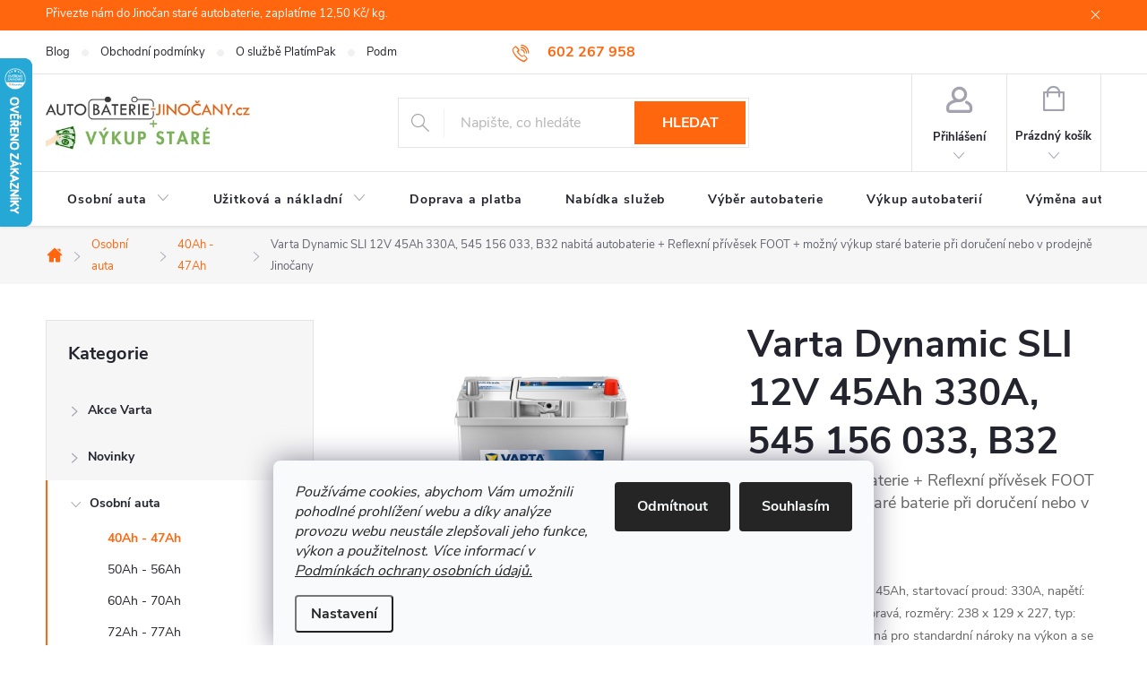

--- FILE ---
content_type: text/html; charset=utf-8
request_url: https://www.autobaterie-jinocany.cz/41ah-47ah/varta-blue-dynamic-12v-45ah-330a-545-156-033-asia/
body_size: 37393
content:
<!doctype html><html lang="cs" dir="ltr" class="header-background-light external-fonts-loaded"><head><meta charset="utf-8" /><meta name="viewport" content="width=device-width,initial-scale=1" /><title>Varta Dynamic SLI 12V 45Ah 330A, 545 156 033, B32  nabitá autobaterie + Reflexní přívěsek FOOT + možný výkup staré baterie při doručení nebo v prodejně Jinočany - Autobaterie Jinočany</title><link rel="preconnect" href="https://cdn.myshoptet.com" /><link rel="dns-prefetch" href="https://cdn.myshoptet.com" /><link rel="preload" href="https://cdn.myshoptet.com/prj/dist/master/cms/libs/jquery/jquery-1.11.3.min.js" as="script" /><link href="https://cdn.myshoptet.com/prj/dist/master/cms/templates/frontend_templates/shared/css/font-face/source-sans-3.css" rel="stylesheet"><link href="https://cdn.myshoptet.com/prj/dist/master/cms/templates/frontend_templates/shared/css/font-face/exo-2.css" rel="stylesheet"><script>
dataLayer = [];
dataLayer.push({'shoptet' : {
    "pageType": "productDetail",
    "currency": "CZK",
    "currencyInfo": {
        "decimalSeparator": ",",
        "exchangeRate": 1,
        "priceDecimalPlaces": 0,
        "symbol": "K\u010d",
        "symbolLeft": 0,
        "thousandSeparator": " "
    },
    "language": "cs",
    "projectId": 130249,
    "product": {
        "id": 2589,
        "guid": "494efe08-e224-11ea-ba30-ecf4bbd76e50",
        "hasVariants": false,
        "codes": [
            {
                "code": "B32",
                "quantity": "4",
                "stocks": [
                    {
                        "id": 1,
                        "quantity": "4"
                    },
                    {
                        "id": 5,
                        "quantity": "0"
                    }
                ]
            }
        ],
        "code": "B32",
        "name": "Varta Dynamic SLI 12V 45Ah 330A, 545 156 033, B32  nabit\u00e1 autobaterie + Reflexn\u00ed p\u0159\u00edv\u011bsek FOOT + mo\u017en\u00fd v\u00fdkup star\u00e9 baterie p\u0159i doru\u010den\u00ed nebo v prodejn\u011b Jino\u010dany",
        "appendix": "nabit\u00e1 autobaterie + Reflexn\u00ed p\u0159\u00edv\u011bsek FOOT + mo\u017en\u00fd v\u00fdkup star\u00e9 baterie p\u0159i doru\u010den\u00ed nebo v prodejn\u011b Jino\u010dany",
        "weight": 11.68,
        "manufacturer": "VARTA",
        "manufacturerGuid": "1EF533251939676C8C37DA0BA3DED3EE",
        "currentCategory": "Osobn\u00ed auta | 40Ah - 47Ah",
        "currentCategoryGuid": "a53cca84-5d8f-11e8-beae-0cc47a6c92bc",
        "defaultCategory": "Osobn\u00ed auta | 40Ah - 47Ah",
        "defaultCategoryGuid": "a53cca84-5d8f-11e8-beae-0cc47a6c92bc",
        "currency": "CZK",
        "priceWithVat": 1499
    },
    "stocks": [
        {
            "id": 1,
            "title": "Autobaterie Jino\u010dany",
            "isDeliveryPoint": 1,
            "visibleOnEshop": 1
        },
        {
            "id": 5,
            "title": "Messenger Praha",
            "isDeliveryPoint": 1,
            "visibleOnEshop": 1
        },
        {
            "id": "ext",
            "title": "Sklad",
            "isDeliveryPoint": 0,
            "visibleOnEshop": 1
        }
    ],
    "cartInfo": {
        "id": null,
        "freeShipping": false,
        "leftToFreeGift": {
            "formattedPrice": "1 000 K\u010d",
            "priceLeft": 1000
        },
        "freeGift": false,
        "leftToFreeShipping": {
            "priceLeft": null,
            "dependOnRegion": null,
            "formattedPrice": null
        },
        "discountCoupon": [],
        "getNoBillingShippingPrice": {
            "withoutVat": 0,
            "vat": 0,
            "withVat": 0
        },
        "cartItems": [],
        "taxMode": "ORDINARY"
    },
    "cart": [],
    "customer": {
        "priceRatio": 1,
        "priceListId": 1,
        "groupId": null,
        "registered": false,
        "mainAccount": false
    }
}});
dataLayer.push({'cookie_consent' : {
    "marketing": "denied",
    "analytics": "denied"
}});
document.addEventListener('DOMContentLoaded', function() {
    shoptet.consent.onAccept(function(agreements) {
        if (agreements.length == 0) {
            return;
        }
        dataLayer.push({
            'cookie_consent' : {
                'marketing' : (agreements.includes(shoptet.config.cookiesConsentOptPersonalisation)
                    ? 'granted' : 'denied'),
                'analytics': (agreements.includes(shoptet.config.cookiesConsentOptAnalytics)
                    ? 'granted' : 'denied')
            },
            'event': 'cookie_consent'
        });
    });
});
</script>
<meta property="og:type" content="website"><meta property="og:site_name" content="autobaterie-jinocany.cz"><meta property="og:url" content="https://www.autobaterie-jinocany.cz/41ah-47ah/varta-blue-dynamic-12v-45ah-330a-545-156-033-asia/"><meta property="og:title" content="Varta Dynamic SLI 12V 45Ah 330A, 545 156 033, B32  nabitá autobaterie + Reflexní přívěsek FOOT + možný výkup staré baterie při doručení nebo v prodejně Jinočany - Autobaterie Jinočany"><meta name="author" content="Autobaterie Jinočany"><meta name="web_author" content="Shoptet.cz"><meta name="dcterms.rightsHolder" content="www.autobaterie-jinocany.cz"><meta name="robots" content="index,follow"><meta property="og:image" content="https://cdn.myshoptet.com/usr/www.autobaterie-jinocany.cz/user/shop/big/2589-1_545156033k262.png?68ee1f2c"><meta property="og:description" content="Varta Dynamic SLI 12V 45Ah 330A, 545 156 033, B32  nabitá autobaterie + Reflexní přívěsek FOOT + možný výkup staré baterie při doručení nebo v prodejně Jinočany.  
Autobaterie kapacita: 45Ah, startovací proud: 330A, napětí: 12V, rozmístění pólů: pravá, rozměry: 238 x 129 x 227, typ: Asia, autobaterie vhodná pro…"><meta name="description" content="Varta Dynamic SLI 12V 45Ah 330A, 545 156 033, B32  nabitá autobaterie + Reflexní přívěsek FOOT + možný výkup staré baterie při doručení nebo v prodejně Jinočany.  
Autobaterie kapacita: 45Ah, startovací proud: 330A, napětí: 12V, rozmístění pólů: pravá, rozměry: 238 x 129 x 227, typ: Asia, autobaterie vhodná pro…"><meta property="product:price:amount" content="1499"><meta property="product:price:currency" content="CZK"><style>:root {--color-primary: #ff660e;--color-primary-h: 22;--color-primary-s: 100%;--color-primary-l: 53%;--color-primary-hover: #ff6924;--color-primary-hover-h: 19;--color-primary-hover-s: 100%;--color-primary-hover-l: 57%;--color-secondary: #329a9d;--color-secondary-h: 182;--color-secondary-s: 52%;--color-secondary-l: 41%;--color-secondary-hover: #34696d;--color-secondary-hover-h: 184;--color-secondary-hover-s: 35%;--color-secondary-hover-l: 32%;--color-tertiary: #009aab;--color-tertiary-h: 186;--color-tertiary-s: 100%;--color-tertiary-l: 34%;--color-tertiary-hover: #008391;--color-tertiary-hover-h: 186;--color-tertiary-hover-s: 100%;--color-tertiary-hover-l: 28%;--color-header-background: #ffffff;--template-font: "Source Sans 3";--template-headings-font: "Exo 2";--header-background-url: url("[data-uri]");--cookies-notice-background: #F8FAFB;--cookies-notice-color: #252525;--cookies-notice-button-hover: #27263f;--cookies-notice-link-hover: #3b3a5f;--templates-update-management-preview-mode-content: "Náhled aktualizací šablony je aktivní pro váš prohlížeč."}</style>
    <script>var shoptet = shoptet || {};</script>
    <script src="https://cdn.myshoptet.com/prj/dist/master/shop/dist/main-3g-header.js.b3b3f48cd33902743054.js"></script>
<!-- User include --><!-- service 776(417) html code header -->
<link type="text/css" rel="stylesheet" media="all"  href="https://cdn.myshoptet.com/usr/paxio.myshoptet.com/user/documents/blank/style.css?v1602493"/>
<link href="https://cdn.myshoptet.com/prj/dist/master/shop/dist/font-shoptet-11.css.98dac764b411554385c4.css" rel="stylesheet">
<link href="https://cdn.myshoptet.com/usr/paxio.myshoptet.com/user/documents/blank/ikony.css?v9" rel="stylesheet">
<link type="text/css" rel="stylesheet" media="screen"  href="https://cdn.myshoptet.com/usr/paxio.myshoptet.com/user/documents/blank/preklady.css?v26" />
<link rel="stylesheet" href="https://cdn.myshoptet.com/usr/paxio.myshoptet.com/user/documents/blank/Slider/slick.css" />
<link rel="stylesheet" href="https://cdn.myshoptet.com/usr/paxio.myshoptet.com/user/documents/blank/Slider/slick-theme.css?v4" />
<link rel="stylesheet" href="https://cdn.myshoptet.com/usr/paxio.myshoptet.com/user/documents/blank/Slider/slick-classic.css?v3" />

<!-- api 426(80) html code header -->
<link rel="stylesheet" href="https://cdn.myshoptet.com/usr/api2.dklab.cz/user/documents/_doplnky/navstivene/130249/8/130249_8.css" type="text/css" /><style> :root { --dklab-lastvisited-background-color: #DFDFDF; } </style>
<!-- api 555(203) html code header -->
<link rel="stylesheet" href="https://cdn.myshoptet.com/usr/api2.dklab.cz/user/documents/_doplnky/posledniZakaznici/130249/2314/130249_2314.css" type="text/css" /><style>
        :root {
            --dklab-posledniZakaznici-wcolor-text: ##000000;
            --dklab-posledniZakaznici-wcolor-background: ##F5C252;  
            --dklab-posledniZakaznici-pcolor-text: ##000000;
            --dklab-posledniZakaznici-pcolor-background: ##F5C252;                          
        }
        </style>
<!-- api 1012(643) html code header -->
<style data-purpose="gopay-hiding-apple-pay">
	div[data-guid="2909b4a0-6cd7-11ee-98a5-ce12b750376e"] {
		display: none
	}
</style>
<!-- service 553(201) html code header -->
<script src="https://shoptet.platimpak.cz/front/frontAction.js" 
onload="dispatchFrontAction('Classic', 'shoptet.platimpak.cz')"></script>


<!-- service 619(267) html code header -->
<link href="https://cdn.myshoptet.com/usr/302565.myshoptet.com/user/documents/addons/cartupsell.min.css?24.11.1" rel="stylesheet">
<!-- service 731(376) html code header -->
<link rel="preconnect" href="https://image.pobo.cz/" crossorigin>
<link rel="stylesheet" href="https://image.pobo.cz/assets/fix-header.css?v=10" media="print" onload="this.media='all'">
<script src="https://image.pobo.cz/assets/fix-header.js"></script>


<!-- service 1228(847) html code header -->
<link 
rel="stylesheet" 
href="https://cdn.myshoptet.com/usr/dmartini.myshoptet.com/user/documents/upload/dmartini/shop_rating/shop_rating.min.css?80"
data-author="Dominik Martini" 
data-author-web="dmartini.cz">
<!-- project html code header -->
<link rel="stylesheet" href="https://cdn.myshoptet.com/usr/api.dklab.cz/user/documents/fontawesome/css/all.css?v=1.01" type="text/css" />
<link rel="stylesheet" href="/user/documents/assets/css/jinocany.css?v=5" type="text/css" />


<script type="text/javascript">
/* $(document).ready(function(){ $('#sendNewsletter').attr('checked','checked'); }); */
</script>
<!-- Hotjar Tracking Code for www.autobaterie-jinocany.cz -->
<script>
    (function(h,o,t,j,a,r){
        h.hj=h.hj||function(){(h.hj.q=h.hj.q||[]).push(arguments)};
        h._hjSettings={hjid:2162565,hjsv:6};
        a=o.getElementsByTagName('head')[0];
        r=o.createElement('script');r.async=1;
        r.src=t+h._hjSettings.hjid+j+h._hjSettings.hjsv;
        a.appendChild(r);
    })(window,document,'https://static.hotjar.com/c/hotjar-','.js?sv=');
</script>



<!-- /User include --><link rel="shortcut icon" href="/favicon.ico" type="image/x-icon" /><link rel="canonical" href="https://www.autobaterie-jinocany.cz/41ah-47ah/varta-blue-dynamic-12v-45ah-330a-545-156-033-asia/" />    <script>
        var _hwq = _hwq || [];
        _hwq.push(['setKey', '23B25CBA56315546B33A616B0ACDA04D']);
        _hwq.push(['setTopPos', '0']);
        _hwq.push(['showWidget', '21']);
        (function() {
            var ho = document.createElement('script');
            ho.src = 'https://cz.im9.cz/direct/i/gjs.php?n=wdgt&sak=23B25CBA56315546B33A616B0ACDA04D';
            var s = document.getElementsByTagName('script')[0]; s.parentNode.insertBefore(ho, s);
        })();
    </script>
    <!-- Global site tag (gtag.js) - Google Analytics -->
    <script async src="https://www.googletagmanager.com/gtag/js?id=G-Q9QQDSZVQG"></script>
    <script>
        
        window.dataLayer = window.dataLayer || [];
        function gtag(){dataLayer.push(arguments);}
        

                    console.debug('default consent data');

            gtag('consent', 'default', {"ad_storage":"denied","analytics_storage":"denied","ad_user_data":"denied","ad_personalization":"denied","wait_for_update":500});
            dataLayer.push({
                'event': 'default_consent'
            });
        
        gtag('js', new Date());

                gtag('config', 'UA-92692411-1', { 'groups': "UA" });
        
                gtag('config', 'G-Q9QQDSZVQG', {"groups":"GA4","send_page_view":false,"content_group":"productDetail","currency":"CZK","page_language":"cs"});
        
                gtag('config', 'AW-815337241');
        
        
        
        
        
                    gtag('event', 'page_view', {"send_to":"GA4","page_language":"cs","content_group":"productDetail","currency":"CZK"});
        
                gtag('set', 'currency', 'CZK');

        gtag('event', 'view_item', {
            "send_to": "UA",
            "items": [
                {
                    "id": "B32",
                    "name": "Varta Dynamic SLI 12V 45Ah 330A, 545 156 033, B32  nabit\u00e1 autobaterie + Reflexn\u00ed p\u0159\u00edv\u011bsek FOOT + mo\u017en\u00fd v\u00fdkup star\u00e9 baterie p\u0159i doru\u010den\u00ed nebo v prodejn\u011b Jino\u010dany",
                    "category": "Osobn\u00ed auta \/ 40Ah - 47Ah",
                                        "brand": "VARTA",
                                                            "price": 1239
                }
            ]
        });
        
        
        
        
        
                    gtag('event', 'view_item', {"send_to":"GA4","page_language":"cs","content_group":"productDetail","value":1239,"currency":"CZK","items":[{"item_id":"B32","item_name":"Varta Dynamic SLI 12V 45Ah 330A, 545 156 033, B32  nabit\u00e1 autobaterie + Reflexn\u00ed p\u0159\u00edv\u011bsek FOOT + mo\u017en\u00fd v\u00fdkup star\u00e9 baterie p\u0159i doru\u010den\u00ed nebo v prodejn\u011b Jino\u010dany","item_brand":"VARTA","item_category":"Osobn\u00ed auta","item_category2":"40Ah - 47Ah","price":1239,"quantity":1,"index":0}]});
        
        
        
        
        
        
        
        document.addEventListener('DOMContentLoaded', function() {
            if (typeof shoptet.tracking !== 'undefined') {
                for (var id in shoptet.tracking.bannersList) {
                    gtag('event', 'view_promotion', {
                        "send_to": "UA",
                        "promotions": [
                            {
                                "id": shoptet.tracking.bannersList[id].id,
                                "name": shoptet.tracking.bannersList[id].name,
                                "position": shoptet.tracking.bannersList[id].position
                            }
                        ]
                    });
                }
            }

            shoptet.consent.onAccept(function(agreements) {
                if (agreements.length !== 0) {
                    console.debug('gtag consent accept');
                    var gtagConsentPayload =  {
                        'ad_storage': agreements.includes(shoptet.config.cookiesConsentOptPersonalisation)
                            ? 'granted' : 'denied',
                        'analytics_storage': agreements.includes(shoptet.config.cookiesConsentOptAnalytics)
                            ? 'granted' : 'denied',
                                                                                                'ad_user_data': agreements.includes(shoptet.config.cookiesConsentOptPersonalisation)
                            ? 'granted' : 'denied',
                        'ad_personalization': agreements.includes(shoptet.config.cookiesConsentOptPersonalisation)
                            ? 'granted' : 'denied',
                        };
                    console.debug('update consent data', gtagConsentPayload);
                    gtag('consent', 'update', gtagConsentPayload);
                    dataLayer.push(
                        { 'event': 'update_consent' }
                    );
                }
            });
        });
    </script>
<script>
    (function(t, r, a, c, k, i, n, g) { t['ROIDataObject'] = k;
    t[k]=t[k]||function(){ (t[k].q=t[k].q||[]).push(arguments) },t[k].c=i;n=r.createElement(a),
    g=r.getElementsByTagName(a)[0];n.async=1;n.src=c;g.parentNode.insertBefore(n,g)
    })(window, document, 'script', '//www.heureka.cz/ocm/sdk.js?source=shoptet&version=2&page=product_detail', 'heureka', 'cz');

    heureka('set_user_consent', 0);
</script>
</head><body class="desktop id-975 in-41ah-47ah template-11 type-product type-detail multiple-columns-body columns-3 blank-mode blank-mode-css ums_a11y_category_page--off ums_discussion_rating_forms--off ums_a11y_pagination--on mobile-header-version-0">
        <div id="fb-root"></div>
        <script>
            window.fbAsyncInit = function() {
                FB.init({
//                    appId            : 'your-app-id',
                    autoLogAppEvents : true,
                    xfbml            : true,
                    version          : 'v19.0'
                });
            };
        </script>
        <script async defer crossorigin="anonymous" src="https://connect.facebook.net/cs_CZ/sdk.js"></script>    <div class="siteCookies siteCookies--bottom siteCookies--light js-siteCookies" role="dialog" data-testid="cookiesPopup" data-nosnippet>
        <div class="siteCookies__form">
            <div class="siteCookies__content">
                <div class="siteCookies__text">
                    <em>Používáme cookies, abychom Vám umožnili pohodlné prohlížení webu a díky analýze provozu webu neustále zlepšovali jeho funkce, výkon a použitelnost. Více informací v <a href="https://www.autobaterie-jinocany.cz/podminky-ochrany-osobnich-udaju/#:~:text=Pou%C5%BE%C3%ADv%C3%A1n%C3%AD%20soubor%C5%AF%20cookies">Podmínkách ochrany osobních údajů.</a></em>
                </div>
                <p class="siteCookies__links">
                    <button class="siteCookies__link js-cookies-settings" aria-label="Nastavení cookies" data-testid="cookiesSettings">Nastavení</button>
                </p>
            </div>
            <div class="siteCookies__buttonWrap">
                                    <button class="siteCookies__button js-cookiesConsentSubmit" value="reject" aria-label="Odmítnout cookies" data-testid="buttonCookiesReject">Odmítnout</button>
                                <button class="siteCookies__button js-cookiesConsentSubmit" value="all" aria-label="Přijmout cookies" data-testid="buttonCookiesAccept">Souhlasím</button>
            </div>
        </div>
        <script>
            document.addEventListener("DOMContentLoaded", () => {
                const siteCookies = document.querySelector('.js-siteCookies');
                document.addEventListener("scroll", shoptet.common.throttle(() => {
                    const st = document.documentElement.scrollTop;
                    if (st > 1) {
                        siteCookies.classList.add('siteCookies--scrolled');
                    } else {
                        siteCookies.classList.remove('siteCookies--scrolled');
                    }
                }, 100));
            });
        </script>
    </div>
<a href="#content" class="skip-link sr-only">Přejít na obsah</a><div class="overall-wrapper"><div class="site-msg information"><div class="container"><div class="text">Přivezte nám do Jinočan staré autobaterie, zaplatíme 12,50 Kč/ kg.</div><div class="close js-close-information-msg"></div></div></div><div class="user-action"><div class="container"><div class="user-action-in"><div class="user-action-login popup-widget login-widget"><div class="popup-widget-inner"><h2>Přihlášení k vašemu účtu</h2><div id="customerLogin"><form action="/action/Customer/Login/" method="post" id="formLoginIncluded" class="csrf-enabled" data-testid="formLogin"><input type="hidden" name="referer" value="" /><div class="form-group"><div class="input-wrapper email js-validated-element-wrapper no-label"><input type="email" name="email" class="form-control" placeholder="E-mailová adresa (např. jan@novak.cz)" data-testid="inputEmail" autocomplete="email" required /></div></div><div class="form-group"><div class="input-wrapper password js-validated-element-wrapper no-label"><input type="password" name="password" class="form-control" placeholder="Heslo" data-testid="inputPassword" autocomplete="current-password" required /><span class="no-display">Nemůžete vyplnit toto pole</span><input type="text" name="surname" value="" class="no-display" /></div></div><div class="form-group"><div class="login-wrapper"><button type="submit" class="btn btn-secondary btn-text btn-login" data-testid="buttonSubmit">Přihlásit se</button><div class="password-helper"><a href="/registrace/" data-testid="signup" rel="nofollow">Nová registrace</a><a href="/klient/zapomenute-heslo/" rel="nofollow">Zapomenuté heslo</a></div></div></div><div class="social-login-buttons"><div class="social-login-buttons-divider"><span>nebo</span></div><div class="form-group"><a href="/action/Social/login/?provider=Facebook" class="login-btn facebook" rel="nofollow"><span class="login-facebook-icon"></span><strong>Přihlásit se přes Facebook</strong></a></div></div></form>
</div></div></div>
    <div id="cart-widget" class="user-action-cart popup-widget cart-widget loader-wrapper" data-testid="popupCartWidget" role="dialog" aria-hidden="true"><div class="popup-widget-inner cart-widget-inner place-cart-here"><div class="loader-overlay"><div class="loader"></div></div></div><div class="cart-widget-button"><a href="/kosik/" class="btn btn-conversion" id="continue-order-button" rel="nofollow" data-testid="buttonNextStep">Pokračovat do košíku</a></div></div></div>
</div></div><div class="top-navigation-bar" data-testid="topNavigationBar">

    <div class="container">

        <div class="top-navigation-contacts">
            <strong>Zákaznická podpora:</strong><a href="tel:602267958" class="project-phone" aria-label="Zavolat na 602267958" data-testid="contactboxPhone"><span>602 267 958</span></a><a href="mailto:info@autobaterie-jinocany.cz" class="project-email" data-testid="contactboxEmail"><span>info@autobaterie-jinocany.cz</span></a>        </div>

                            <div class="top-navigation-menu">
                <div class="top-navigation-menu-trigger"></div>
                <ul class="top-navigation-bar-menu">
                                            <li class="top-navigation-menu-item-824">
                            <a href="/blog/">Blog</a>
                        </li>
                                            <li class="top-navigation-menu-item-39">
                            <a href="/obchodni-podminky/">Obchodní podmínky</a>
                        </li>
                                            <li class="top-navigation-menu-item-1459">
                            <a href="/sluzba-platimpak-odlozena-platba-o-30-dnu-bez-poplatku/">O službě PlatímPak</a>
                        </li>
                                            <li class="top-navigation-menu-item-1008">
                            <a href="/podminky-ochrany-osobnich-udaju/">Podmínky ochrany osobních údajů</a>
                        </li>
                                            <li class="top-navigation-menu-item-1449">
                            <a href="/reklamacni-rad/">Reklamační řád</a>
                        </li>
                                            <li class="top-navigation-menu-item-external-100">
                            <a href="/prakticke/zpusob-reklamace/">Způsob reklamace</a>
                        </li>
                                            <li class="top-navigation-menu-item-27">
                            <a href="/jak-nakupovat/">Jak nakupovat</a>
                        </li>
                                    </ul>
                <ul class="top-navigation-bar-menu-helper"></ul>
            </div>
        
        <div class="top-navigation-tools">
            <div class="responsive-tools">
                <a href="#" class="toggle-window" data-target="search" aria-label="Hledat" data-testid="linkSearchIcon"></a>
                                                            <a href="#" class="toggle-window" data-target="login"></a>
                                                    <a href="#" class="toggle-window" data-target="navigation" aria-label="Menu" data-testid="hamburgerMenu"></a>
            </div>
                        <a href="/login/?backTo=%2F41ah-47ah%2Fvarta-blue-dynamic-12v-45ah-330a-545-156-033-asia%2F" class="top-nav-button top-nav-button-login primary login toggle-window" data-target="login" data-testid="signin" rel="nofollow"><span>Přihlášení</span></a>        </div>

    </div>

</div>
<header id="header"><div class="container navigation-wrapper">
    <div class="header-top">
        <div class="site-name-wrapper">
            <div class="site-name"><a href="/" data-testid="linkWebsiteLogo"><img src="https://cdn.myshoptet.com/usr/www.autobaterie-jinocany.cz/user/logos/aj_logo_vykup-1.png" alt="Autobaterie Jinočany" fetchpriority="low" /></a></div>        </div>
        <div class="search" itemscope itemtype="https://schema.org/WebSite">
            <meta itemprop="headline" content="40Ah - 47Ah"/><meta itemprop="url" content="https://www.autobaterie-jinocany.cz"/><meta itemprop="text" content="Varta Dynamic SLI 12V 45Ah 330A, 545 156 033, B32 nabitá autobaterie + Reflexní přívěsek FOOT + možný výkup staré baterie při doručení nebo v prodejně Jinočany. &amp;amp;nbsp; Autobaterie kapacita: 45Ah, startovací proud: 330A, napětí: 12V, rozmístění pólů: pravá, rozměry: 238 x 129 x 227, typ: Asia, autobaterie vhodná..."/>            <form action="/action/ProductSearch/prepareString/" method="post"
    id="formSearchForm" class="search-form compact-form js-search-main"
    itemprop="potentialAction" itemscope itemtype="https://schema.org/SearchAction" data-testid="searchForm">
    <fieldset>
        <meta itemprop="target"
            content="https://www.autobaterie-jinocany.cz/vyhledavani/?string={string}"/>
        <input type="hidden" name="language" value="cs"/>
        
            
<input
    type="search"
    name="string"
        class="query-input form-control search-input js-search-input"
    placeholder="Napište, co hledáte"
    autocomplete="off"
    required
    itemprop="query-input"
    aria-label="Hledat"
    data-testid="searchInput"
>
            <button type="submit" class="btn btn-default" data-testid="searchBtn">Hledat</button>
        
    </fieldset>
</form>
        </div>
        <div class="navigation-buttons">
                
    <a href="/kosik/" class="btn btn-icon toggle-window cart-count" data-target="cart" data-hover="true" data-redirect="true" data-testid="headerCart" rel="nofollow" aria-haspopup="dialog" aria-expanded="false" aria-controls="cart-widget">
        
                <span class="sr-only">Nákupní košík</span>
        
            <span class="cart-price visible-lg-inline-block" data-testid="headerCartPrice">
                                    Prázdný košík                            </span>
        
    
            </a>
        </div>
    </div>
    <nav id="navigation" aria-label="Hlavní menu" data-collapsible="true"><div class="navigation-in menu"><ul class="menu-level-1" role="menubar" data-testid="headerMenuItems"><li class="menu-item-673 ext" role="none"><a href="/osobni-automobily/" data-testid="headerMenuItem" role="menuitem" aria-haspopup="true" aria-expanded="false"><b>Osobní auta</b><span class="submenu-arrow"></span></a><ul class="menu-level-2" aria-label="Osobní auta" tabindex="-1" role="menu"><li class="menu-item-975 active" role="none"><a href="/41ah-47ah/" class="menu-image" data-testid="headerMenuItem" tabindex="-1" aria-hidden="true"><img src="data:image/svg+xml,%3Csvg%20width%3D%22140%22%20height%3D%22100%22%20xmlns%3D%22http%3A%2F%2Fwww.w3.org%2F2000%2Fsvg%22%3E%3C%2Fsvg%3E" alt="" aria-hidden="true" width="140" height="100"  data-src="https://cdn.myshoptet.com/usr/www.autobaterie-jinocany.cz/user/categories/thumb/kat45.png" fetchpriority="low" /></a><div><a href="/41ah-47ah/" data-testid="headerMenuItem" role="menuitem"><span>40Ah - 47Ah</span></a>
                        </div></li><li class="menu-item-978" role="none"><a href="/50ah-56ah/" class="menu-image" data-testid="headerMenuItem" tabindex="-1" aria-hidden="true"><img src="data:image/svg+xml,%3Csvg%20width%3D%22140%22%20height%3D%22100%22%20xmlns%3D%22http%3A%2F%2Fwww.w3.org%2F2000%2Fsvg%22%3E%3C%2Fsvg%3E" alt="" aria-hidden="true" width="140" height="100"  data-src="https://cdn.myshoptet.com/usr/www.autobaterie-jinocany.cz/user/categories/thumb/kat45.jpg" fetchpriority="low" /></a><div><a href="/50ah-56ah/" data-testid="headerMenuItem" role="menuitem"><span>50Ah - 56Ah</span></a>
                        </div></li><li class="menu-item-981" role="none"><a href="/60ah-70ah/" class="menu-image" data-testid="headerMenuItem" tabindex="-1" aria-hidden="true"><img src="data:image/svg+xml,%3Csvg%20width%3D%22140%22%20height%3D%22100%22%20xmlns%3D%22http%3A%2F%2Fwww.w3.org%2F2000%2Fsvg%22%3E%3C%2Fsvg%3E" alt="" aria-hidden="true" width="140" height="100"  data-src="https://cdn.myshoptet.com/usr/www.autobaterie-jinocany.cz/user/categories/thumb/kat45-1.jpg" fetchpriority="low" /></a><div><a href="/60ah-70ah/" data-testid="headerMenuItem" role="menuitem"><span>60Ah - 70Ah</span></a>
                        </div></li><li class="menu-item-984" role="none"><a href="/72ah-77ah/" class="menu-image" data-testid="headerMenuItem" tabindex="-1" aria-hidden="true"><img src="data:image/svg+xml,%3Csvg%20width%3D%22140%22%20height%3D%22100%22%20xmlns%3D%22http%3A%2F%2Fwww.w3.org%2F2000%2Fsvg%22%3E%3C%2Fsvg%3E" alt="" aria-hidden="true" width="140" height="100"  data-src="https://cdn.myshoptet.com/usr/www.autobaterie-jinocany.cz/user/categories/thumb/kat45_(4).jpg" fetchpriority="low" /></a><div><a href="/72ah-77ah/" data-testid="headerMenuItem" role="menuitem"><span>72Ah - 77Ah</span></a>
                        </div></li><li class="menu-item-987" role="none"><a href="/80ah-90ah/" class="menu-image" data-testid="headerMenuItem" tabindex="-1" aria-hidden="true"><img src="data:image/svg+xml,%3Csvg%20width%3D%22140%22%20height%3D%22100%22%20xmlns%3D%22http%3A%2F%2Fwww.w3.org%2F2000%2Fsvg%22%3E%3C%2Fsvg%3E" alt="" aria-hidden="true" width="140" height="100"  data-src="https://cdn.myshoptet.com/usr/www.autobaterie-jinocany.cz/user/categories/thumb/kat45_(2).jpg" fetchpriority="low" /></a><div><a href="/80ah-90ah/" data-testid="headerMenuItem" role="menuitem"><span>80Ah - 90Ah</span></a>
                        </div></li><li class="menu-item-990" role="none"><a href="/95ah-110ah/" class="menu-image" data-testid="headerMenuItem" tabindex="-1" aria-hidden="true"><img src="data:image/svg+xml,%3Csvg%20width%3D%22140%22%20height%3D%22100%22%20xmlns%3D%22http%3A%2F%2Fwww.w3.org%2F2000%2Fsvg%22%3E%3C%2Fsvg%3E" alt="" aria-hidden="true" width="140" height="100"  data-src="https://cdn.myshoptet.com/usr/www.autobaterie-jinocany.cz/user/categories/thumb/kat45_(1).jpg" fetchpriority="low" /></a><div><a href="/95ah-110ah/" data-testid="headerMenuItem" role="menuitem"><span>95Ah - 110Ah</span></a>
                        </div></li><li class="menu-item-1373 has-third-level" role="none"><a href="/autobaterie-agm-a-efb/" class="menu-image" data-testid="headerMenuItem" tabindex="-1" aria-hidden="true"><img src="data:image/svg+xml,%3Csvg%20width%3D%22140%22%20height%3D%22100%22%20xmlns%3D%22http%3A%2F%2Fwww.w3.org%2F2000%2Fsvg%22%3E%3C%2Fsvg%3E" alt="" aria-hidden="true" width="140" height="100"  data-src="https://cdn.myshoptet.com/usr/www.autobaterie-jinocany.cz/user/categories/thumb/kat45_(5).jpg" fetchpriority="low" /></a><div><a href="/autobaterie-agm-a-efb/" data-testid="headerMenuItem" role="menuitem"><span>Autobaterie AGM a EFB</span></a>
                                                    <ul class="menu-level-3" role="menu">
                                                                    <li class="menu-item-1376" role="none">
                                        <a href="/agm/" data-testid="headerMenuItem" role="menuitem">
                                            AGM</a>,                                    </li>
                                                                    <li class="menu-item-1379" role="none">
                                        <a href="/efb/" data-testid="headerMenuItem" role="menuitem">
                                            EFB</a>                                    </li>
                                                            </ul>
                        </div></li><li class="menu-item-1511" role="none"><a href="/varta-professional-starter/" class="menu-image" data-testid="headerMenuItem" tabindex="-1" aria-hidden="true"><img src="data:image/svg+xml,%3Csvg%20width%3D%22140%22%20height%3D%22100%22%20xmlns%3D%22http%3A%2F%2Fwww.w3.org%2F2000%2Fsvg%22%3E%3C%2Fsvg%3E" alt="" aria-hidden="true" width="140" height="100"  data-src="https://cdn.myshoptet.com/usr/www.autobaterie-jinocany.cz/user/categories/thumb/930074068_h6_l3_r.png" fetchpriority="low" /></a><div><a href="/varta-professional-starter/" data-testid="headerMenuItem" role="menuitem"><span>VARTA Professional Starter (duální/ trakční)</span></a>
                        </div></li><li class="menu-item-1352 has-third-level" role="none"><a href="/varta/" class="menu-image" data-testid="headerMenuItem" tabindex="-1" aria-hidden="true"><img src="data:image/svg+xml,%3Csvg%20width%3D%22140%22%20height%3D%22100%22%20xmlns%3D%22http%3A%2F%2Fwww.w3.org%2F2000%2Fsvg%22%3E%3C%2Fsvg%3E" alt="" aria-hidden="true" width="140" height="100"  data-src="https://cdn.myshoptet.com/usr/www.autobaterie-jinocany.cz/user/categories/thumb/62_varta-silver-dynamic-12v-85ah-800a--585-200-080-1.jpg" fetchpriority="low" /></a><div><a href="/varta/" data-testid="headerMenuItem" role="menuitem"><span>Varta</span></a>
                                                    <ul class="menu-level-3" role="menu">
                                                                    <li class="menu-item-731" role="none">
                                        <a href="/varta-silver-dynamic/" data-testid="headerMenuItem" role="menuitem">
                                            VARTA Silver Dynamic</a>,                                    </li>
                                                                    <li class="menu-item-737" role="none">
                                        <a href="/varta-blue-dynamic/" data-testid="headerMenuItem" role="menuitem">
                                            VARTA Blue Dynamic</a>,                                    </li>
                                                                    <li class="menu-item-743" role="none">
                                        <a href="/varta-black-dynamic/" data-testid="headerMenuItem" role="menuitem">
                                            VARTA Black Dynamic</a>,                                    </li>
                                                                    <li class="menu-item-734" role="none">
                                        <a href="/varta-silver-dynamic-agm/" data-testid="headerMenuItem" role="menuitem">
                                            VARTA Silver Dynamic AGM</a>,                                    </li>
                                                                    <li class="menu-item-740" role="none">
                                        <a href="/varta-blue-dynamic-efb/" data-testid="headerMenuItem" role="menuitem">
                                            VARTA Blue Dynamic EFB</a>                                    </li>
                                                            </ul>
                        </div></li><li class="menu-item-1355 has-third-level" role="none"><a href="/exide/" class="menu-image" data-testid="headerMenuItem" tabindex="-1" aria-hidden="true"><img src="data:image/svg+xml,%3Csvg%20width%3D%22140%22%20height%3D%22100%22%20xmlns%3D%22http%3A%2F%2Fwww.w3.org%2F2000%2Fsvg%22%3E%3C%2Fsvg%3E" alt="" aria-hidden="true" width="140" height="100"  data-src="https://cdn.myshoptet.com/usr/www.autobaterie-jinocany.cz/user/categories/thumb/ea1000-1.png" fetchpriority="low" /></a><div><a href="/exide/" data-testid="headerMenuItem" role="menuitem"><span>Exide</span></a>
                                                    <ul class="menu-level-3" role="menu">
                                                                    <li class="menu-item-843" role="none">
                                        <a href="/exide-premium/" data-testid="headerMenuItem" role="menuitem">
                                            EXIDE Premium</a>,                                    </li>
                                                                    <li class="menu-item-846" role="none">
                                        <a href="/exide-excell/" data-testid="headerMenuItem" role="menuitem">
                                            EXIDE Excell</a>,                                    </li>
                                                                    <li class="menu-item-1014" role="none">
                                        <a href="/exide-agm-start-stop/" data-testid="headerMenuItem" role="menuitem">
                                            Exide AGM Start-Stop</a>,                                    </li>
                                                                    <li class="menu-item-1295" role="none">
                                        <a href="/exide-efb-start-stop/" data-testid="headerMenuItem" role="menuitem">
                                            Exide EFB Start-Stop</a>                                    </li>
                                                            </ul>
                        </div></li><li class="menu-item-1358 has-third-level" role="none"><a href="/optima/" class="menu-image" data-testid="headerMenuItem" tabindex="-1" aria-hidden="true"><img src="data:image/svg+xml,%3Csvg%20width%3D%22140%22%20height%3D%22100%22%20xmlns%3D%22http%3A%2F%2Fwww.w3.org%2F2000%2Fsvg%22%3E%3C%2Fsvg%3E" alt="" aria-hidden="true" width="140" height="100"  data-src="https://cdn.myshoptet.com/usr/www.autobaterie-jinocany.cz/user/categories/thumb/498_optima-yellow-top-u-4-2-12v-55ah-765a--8014-254.jpg" fetchpriority="low" /></a><div><a href="/optima/" data-testid="headerMenuItem" role="menuitem"><span>Optima</span></a>
                                                    <ul class="menu-level-3" role="menu">
                                                                    <li class="menu-item-900" role="none">
                                        <a href="/optima-yellow-top/" data-testid="headerMenuItem" role="menuitem">
                                            Optima Yellow Top</a>,                                    </li>
                                                                    <li class="menu-item-894" role="none">
                                        <a href="/optima-red-top/" data-testid="headerMenuItem" role="menuitem">
                                            Optima Red Top</a>                                    </li>
                                                            </ul>
                        </div></li><li class="menu-item-1361 has-third-level" role="none"><a href="/banner/" class="menu-image" data-testid="headerMenuItem" tabindex="-1" aria-hidden="true"><img src="data:image/svg+xml,%3Csvg%20width%3D%22140%22%20height%3D%22100%22%20xmlns%3D%22http%3A%2F%2Fwww.w3.org%2F2000%2Fsvg%22%3E%3C%2Fsvg%3E" alt="" aria-hidden="true" width="140" height="100"  data-src="https://cdn.myshoptet.com/usr/www.autobaterie-jinocany.cz/user/categories/thumb/161_banner-running-bull-agm-12v-60ah-640a-56001.jpg" fetchpriority="low" /></a><div><a href="/banner/" data-testid="headerMenuItem" role="menuitem"><span>Banner</span></a>
                                                    <ul class="menu-level-3" role="menu">
                                                                    <li class="menu-item-676" role="none">
                                        <a href="/banner-running-bull-agm/" data-testid="headerMenuItem" role="menuitem">
                                            BANNER Running Bull AGM</a>,                                    </li>
                                                                    <li class="menu-item-675" role="none">
                                        <a href="/banner-running-bull-efb/" data-testid="headerMenuItem" role="menuitem">
                                            BANNER Running Bull EFB</a>                                    </li>
                                                            </ul>
                        </div></li><li class="menu-item-746" role="none"><a href="/ak-power/" class="menu-image" data-testid="headerMenuItem" tabindex="-1" aria-hidden="true"><img src="data:image/svg+xml,%3Csvg%20width%3D%22140%22%20height%3D%22100%22%20xmlns%3D%22http%3A%2F%2Fwww.w3.org%2F2000%2Fsvg%22%3E%3C%2Fsvg%3E" alt="" aria-hidden="true" width="140" height="100"  data-src="https://cdn.myshoptet.com/usr/www.autobaterie-jinocany.cz/user/categories/thumb/206_autobaterie-ak-power-56-ah--480-a--ak-556-59.jpg" fetchpriority="low" /></a><div><a href="/ak-power/" data-testid="headerMenuItem" role="menuitem"><span>AK POWER</span></a>
                        </div></li><li class="menu-item-1343 has-third-level" role="none"><a href="/pridavne-baterie-auxiliary/" class="menu-image" data-testid="headerMenuItem" tabindex="-1" aria-hidden="true"><img src="data:image/svg+xml,%3Csvg%20width%3D%22140%22%20height%3D%22100%22%20xmlns%3D%22http%3A%2F%2Fwww.w3.org%2F2000%2Fsvg%22%3E%3C%2Fsvg%3E" alt="" aria-hidden="true" width="140" height="100"  data-src="https://cdn.myshoptet.com/usr/www.autobaterie-jinocany.cz/user/categories/thumb/aux9.png" fetchpriority="low" /></a><div><a href="/pridavne-baterie-auxiliary/" data-testid="headerMenuItem" role="menuitem"><span>Přídavné baterie Auxiliary Varta a Exide</span></a>
                                                    <ul class="menu-level-3" role="menu">
                                                                    <li class="menu-item-1049" role="none">
                                        <a href="/varta-silver-dynamic-auxiliary/" data-testid="headerMenuItem" role="menuitem">
                                            Varta Silver Dynamic Auxiliary</a>,                                    </li>
                                                                    <li class="menu-item-1349" role="none">
                                        <a href="/exide-start-stop-auxiliary/" data-testid="headerMenuItem" role="menuitem">
                                            Exide Start-Stop Auxiliary</a>                                    </li>
                                                            </ul>
                        </div></li></ul></li>
<li class="menu-item-674 ext" role="none"><a href="/uzitkova-a-nakladni-vozidla/" data-testid="headerMenuItem" role="menuitem" aria-haspopup="true" aria-expanded="false"><b>Užitková a nákladní</b><span class="submenu-arrow"></span></a><ul class="menu-level-2" aria-label="Užitková a nákladní" tabindex="-1" role="menu"><li class="menu-item-996" role="none"><a href="/110ah-155ah/" class="menu-image" data-testid="headerMenuItem" tabindex="-1" aria-hidden="true"><img src="data:image/svg+xml,%3Csvg%20width%3D%22140%22%20height%3D%22100%22%20xmlns%3D%22http%3A%2F%2Fwww.w3.org%2F2000%2Fsvg%22%3E%3C%2Fsvg%3E" alt="" aria-hidden="true" width="140" height="100"  data-src="https://cdn.myshoptet.com/usr/www.autobaterie-jinocany.cz/user/categories/thumb/128_varta-promotive-black-12v-120ah-680a--620-045-068.jpg" fetchpriority="low" /></a><div><a href="/110ah-155ah/" data-testid="headerMenuItem" role="menuitem"><span>110Ah - 155Ah</span></a>
                        </div></li><li class="menu-item-999" role="none"><a href="/170ah-190ah/" class="menu-image" data-testid="headerMenuItem" tabindex="-1" aria-hidden="true"><img src="data:image/svg+xml,%3Csvg%20width%3D%22140%22%20height%3D%22100%22%20xmlns%3D%22http%3A%2F%2Fwww.w3.org%2F2000%2Fsvg%22%3E%3C%2Fsvg%3E" alt="" aria-hidden="true" width="140" height="100"  data-src="https://cdn.myshoptet.com/usr/www.autobaterie-jinocany.cz/user/categories/thumb/efb190.png" fetchpriority="low" /></a><div><a href="/170ah-190ah/" data-testid="headerMenuItem" role="menuitem"><span>170Ah - 190Ah</span></a>
                        </div></li><li class="menu-item-1002" role="none"><a href="/215ah-240ah/" class="menu-image" data-testid="headerMenuItem" tabindex="-1" aria-hidden="true"><img src="data:image/svg+xml,%3Csvg%20width%3D%22140%22%20height%3D%22100%22%20xmlns%3D%22http%3A%2F%2Fwww.w3.org%2F2000%2Fsvg%22%3E%3C%2Fsvg%3E" alt="" aria-hidden="true" width="140" height="100"  data-src="https://cdn.myshoptet.com/usr/www.autobaterie-jinocany.cz/user/categories/thumb/hd225.png" fetchpriority="low" /></a><div><a href="/215ah-240ah/" data-testid="headerMenuItem" role="menuitem"><span>215Ah - 240Ah</span></a>
                        </div></li><li class="menu-item-681" role="none"><a href="/varta-promotive-efb/" class="menu-image" data-testid="headerMenuItem" tabindex="-1" aria-hidden="true"><img src="data:image/svg+xml,%3Csvg%20width%3D%22140%22%20height%3D%22100%22%20xmlns%3D%22http%3A%2F%2Fwww.w3.org%2F2000%2Fsvg%22%3E%3C%2Fsvg%3E" alt="" aria-hidden="true" width="140" height="100"  data-src="https://cdn.myshoptet.com/usr/www.autobaterie-jinocany.cz/user/categories/thumb/efb190-1.png" fetchpriority="low" /></a><div><a href="/varta-promotive-efb/" data-testid="headerMenuItem" role="menuitem"><span>VARTA Promotive EFB</span></a>
                        </div></li><li class="menu-item-749" role="none"><a href="/varta-promotive-silver/" class="menu-image" data-testid="headerMenuItem" tabindex="-1" aria-hidden="true"><img src="data:image/svg+xml,%3Csvg%20width%3D%22140%22%20height%3D%22100%22%20xmlns%3D%22http%3A%2F%2Fwww.w3.org%2F2000%2Fsvg%22%3E%3C%2Fsvg%3E" alt="" aria-hidden="true" width="140" height="100"  data-src="https://cdn.myshoptet.com/usr/www.autobaterie-jinocany.cz/user/categories/thumb/hd225-1.png" fetchpriority="low" /></a><div><a href="/varta-promotive-silver/" data-testid="headerMenuItem" role="menuitem"><span>VARTA Promotive Super Heavy Duty Silver</span></a>
                        </div></li><li class="menu-item-755" role="none"><a href="/varta-promotive-black/" class="menu-image" data-testid="headerMenuItem" tabindex="-1" aria-hidden="true"><img src="data:image/svg+xml,%3Csvg%20width%3D%22140%22%20height%3D%22100%22%20xmlns%3D%22http%3A%2F%2Fwww.w3.org%2F2000%2Fsvg%22%3E%3C%2Fsvg%3E" alt="" aria-hidden="true" width="140" height="100"  data-src="https://cdn.myshoptet.com/usr/www.autobaterie-jinocany.cz/user/categories/thumb/2460_154ah-black.jpg" fetchpriority="low" /></a><div><a href="/varta-promotive-black/" data-testid="headerMenuItem" role="menuitem"><span>VARTA Promotive Heavy Duty Black</span></a>
                        </div></li><li class="menu-item-758" role="none"><a href="/ak-power-2/" class="menu-image" data-testid="headerMenuItem" tabindex="-1" aria-hidden="true"><img src="data:image/svg+xml,%3Csvg%20width%3D%22140%22%20height%3D%22100%22%20xmlns%3D%22http%3A%2F%2Fwww.w3.org%2F2000%2Fsvg%22%3E%3C%2Fsvg%3E" alt="" aria-hidden="true" width="140" height="100"  data-src="https://cdn.myshoptet.com/usr/www.autobaterie-jinocany.cz/user/categories/thumb/152-1_autobaterie-ak-power-180-ah--1000-a--ak-680-32.jpg" fetchpriority="low" /></a><div><a href="/ak-power-2/" data-testid="headerMenuItem" role="menuitem"><span>AK POWER</span></a>
                        </div></li><li class="menu-item-1437" role="none"><a href="/exide-strongpro-efb/" class="menu-image" data-testid="headerMenuItem" tabindex="-1" aria-hidden="true"><img src="data:image/svg+xml,%3Csvg%20width%3D%22140%22%20height%3D%22100%22%20xmlns%3D%22http%3A%2F%2Fwww.w3.org%2F2000%2Fsvg%22%3E%3C%2Fsvg%3E" alt="" aria-hidden="true" width="140" height="100"  data-src="https://cdn.myshoptet.com/prj/dist/master/cms/templates/frontend_templates/00/img/folder.svg" fetchpriority="low" /></a><div><a href="/exide-strongpro-efb/" data-testid="headerMenuItem" role="menuitem"><span>Exide StrongPRO EFB+</span></a>
                        </div></li><li class="menu-item-1385" role="none"><a href="/exide-powerpro/" class="menu-image" data-testid="headerMenuItem" tabindex="-1" aria-hidden="true"><img src="data:image/svg+xml,%3Csvg%20width%3D%22140%22%20height%3D%22100%22%20xmlns%3D%22http%3A%2F%2Fwww.w3.org%2F2000%2Fsvg%22%3E%3C%2Fsvg%3E" alt="" aria-hidden="true" width="140" height="100"  data-src="https://cdn.myshoptet.com/usr/www.autobaterie-jinocany.cz/user/categories/thumb/2719_ef1202.jpg" fetchpriority="low" /></a><div><a href="/exide-powerpro/" data-testid="headerMenuItem" role="menuitem"><span>Exide PowerPro</span></a>
                        </div></li><li class="menu-item-837" role="none"><a href="/exide-professional-power/" class="menu-image" data-testid="headerMenuItem" tabindex="-1" aria-hidden="true"><img src="data:image/svg+xml,%3Csvg%20width%3D%22140%22%20height%3D%22100%22%20xmlns%3D%22http%3A%2F%2Fwww.w3.org%2F2000%2Fsvg%22%3E%3C%2Fsvg%3E" alt="" aria-hidden="true" width="140" height="100"  data-src="https://cdn.myshoptet.com/usr/www.autobaterie-jinocany.cz/user/categories/thumb/360_autobaterie-exide-professional-power-12v-235ah-1300a-ef2353.jpg" fetchpriority="low" /></a><div><a href="/exide-professional-power/" data-testid="headerMenuItem" role="menuitem"><span>EXIDE Professional Power</span></a>
                        </div></li><li class="menu-item-849" role="none"><a href="/exide-expert-hvr/" class="menu-image" data-testid="headerMenuItem" tabindex="-1" aria-hidden="true"><img src="data:image/svg+xml,%3Csvg%20width%3D%22140%22%20height%3D%22100%22%20xmlns%3D%22http%3A%2F%2Fwww.w3.org%2F2000%2Fsvg%22%3E%3C%2Fsvg%3E" alt="" aria-hidden="true" width="140" height="100"  data-src="https://cdn.myshoptet.com/usr/www.autobaterie-jinocany.cz/user/categories/thumb/ee1853.png" fetchpriority="low" /></a><div><a href="/exide-expert-hvr/" data-testid="headerMenuItem" role="menuitem"><span>EXIDE Expert HVR</span></a>
                        </div></li><li class="menu-item-948" role="none"><a href="/exide-endurancepro/" class="menu-image" data-testid="headerMenuItem" tabindex="-1" aria-hidden="true"><img src="data:image/svg+xml,%3Csvg%20width%3D%22140%22%20height%3D%22100%22%20xmlns%3D%22http%3A%2F%2Fwww.w3.org%2F2000%2Fsvg%22%3E%3C%2Fsvg%3E" alt="" aria-hidden="true" width="140" height="100"  data-src="https://cdn.myshoptet.com/usr/www.autobaterie-jinocany.cz/user/categories/thumb/678_exide-endurancepro-12v-225ah-1100a.jpg" fetchpriority="low" /></a><div><a href="/exide-endurancepro/" data-testid="headerMenuItem" role="menuitem"><span>EXIDE EndurancePRO EFB</span></a>
                        </div></li><li class="menu-item-897" role="none"><a href="/optima-red-top-2/" class="menu-image" data-testid="headerMenuItem" tabindex="-1" aria-hidden="true"><img src="data:image/svg+xml,%3Csvg%20width%3D%22140%22%20height%3D%22100%22%20xmlns%3D%22http%3A%2F%2Fwww.w3.org%2F2000%2Fsvg%22%3E%3C%2Fsvg%3E" alt="" aria-hidden="true" width="140" height="100"  data-src="https://cdn.myshoptet.com/usr/www.autobaterie-jinocany.cz/user/categories/thumb/495_optima-red-top-r-4-2-12v-50ah-815a--803-251.jpg" fetchpriority="low" /></a><div><a href="/optima-red-top-2/" data-testid="headerMenuItem" role="menuitem"><span>Optima Red Top</span></a>
                        </div></li><li class="menu-item-903" role="none"><a href="/optima-yellow-top-2/" class="menu-image" data-testid="headerMenuItem" tabindex="-1" aria-hidden="true"><img src="data:image/svg+xml,%3Csvg%20width%3D%22140%22%20height%3D%22100%22%20xmlns%3D%22http%3A%2F%2Fwww.w3.org%2F2000%2Fsvg%22%3E%3C%2Fsvg%3E" alt="" aria-hidden="true" width="140" height="100"  data-src="https://cdn.myshoptet.com/usr/www.autobaterie-jinocany.cz/user/categories/thumb/501_optima-yellow-top-s-5-5-12v-75ah-975a--8051-187.jpg" fetchpriority="low" /></a><div><a href="/optima-yellow-top-2/" data-testid="headerMenuItem" role="menuitem"><span>Optima Yellow Top</span></a>
                        </div></li></ul></li>
<li class="menu-item-812" role="none"><a href="/doprava-a-platba/" data-testid="headerMenuItem" role="menuitem" aria-expanded="false"><b>Doprava a platba</b></a></li>
<li class="menu-item-1521" role="none"><a href="/nase-sluzby-v-jinocanech/" data-testid="headerMenuItem" role="menuitem" aria-expanded="false"><b>Nabídka služeb</b></a></li>
<li class="menu-item-1328" role="none"><a href="/vyber-autobaterie/" data-testid="headerMenuItem" role="menuitem" aria-expanded="false"><b>Výběr autobaterie</b></a></li>
<li class="menu-item-815" role="none"><a href="/nova-za-starou/" data-testid="headerMenuItem" role="menuitem" aria-expanded="false"><b>Výkup autobaterií</b></a></li>
<li class="menu-item-1391" role="none"><a href="/vymena-autobaterie/" data-testid="headerMenuItem" role="menuitem" aria-expanded="false"><b>Výměna autobaterie</b></a></li>
<li class="menu-item-29" role="none"><a href="/kontakty/" data-testid="headerMenuItem" role="menuitem" aria-expanded="false"><b>Kontakty</b></a></li>
<li class="menu-item-external-111" role="none"><a href="https://www.autobaterie-jinocany.cz/prakticke/zpusob-reklamace/" data-testid="headerMenuItem" role="menuitem" aria-expanded="false"><b>Způsob reklamace</b></a></li>
<li class="appended-category menu-item-1455" role="none"><a href="/akce-slevy/"><b>Akce Varta</b></a></li><li class="appended-category menu-item-832" role="none"><a href="/novinky/"><b>Novinky</b></a></li><li class="appended-category menu-item-761 ext" role="none"><a href="/motocykly-ctyrkolky-a-skutry/"><b>Motocykly, čtyřkolky a skútry</b><span class="submenu-arrow" role="menuitem"></span></a><ul class="menu-level-2 menu-level-2-appended" role="menu"><li class="menu-item-1304" role="none"><a href="/motobaterie-3ah-8ah/" data-testid="headerMenuItem" role="menuitem"><span>3Ah - 8Ah</span></a></li><li class="menu-item-1307" role="none"><a href="/motobaterie-9ah-15ah/" data-testid="headerMenuItem" role="menuitem"><span>9Ah - 15Ah</span></a></li><li class="menu-item-1310" role="none"><a href="/motobaterie-16ah-a-vice/" data-testid="headerMenuItem" role="menuitem"><span>16Ah a více</span></a></li><li class="menu-item-1419" role="none"><a href="/motobatt/" data-testid="headerMenuItem" role="menuitem"><span>Motobatt</span></a></li><li class="menu-item-864" role="none"><a href="/exide-bike-agm-ready/" data-testid="headerMenuItem" role="menuitem"><span>Exide Bike AGM Ready</span></a></li><li class="menu-item-858" role="none"><a href="/exide-bike-li-ion/" data-testid="headerMenuItem" role="menuitem"><span>EXIDE BIKE Li-Ion</span></a></li><li class="menu-item-1407" role="none"><a href="/yuasa-gs/" data-testid="headerMenuItem" role="menuitem"><span>Yuasa GS</span></a></li><li class="menu-item-1413" role="none"><a href="/banner-bike-bull/" data-testid="headerMenuItem" role="menuitem"><span>Banner Bike Bull</span></a></li></ul></li><li class="appended-category menu-item-785 ext" role="none"><a href="/zahradni-technika/"><b>Zahradní technika</b><span class="submenu-arrow" role="menuitem"></span></a><ul class="menu-level-2 menu-level-2-appended" role="menu"><li class="menu-item-1468" role="none"><a href="/banner-garden/" data-testid="headerMenuItem" role="menuitem"><span>Banner</span></a></li><li class="menu-item-788" role="none"><a href="/varta-powersports-gardening/" data-testid="headerMenuItem" role="menuitem"><span>VARTA Powersports Gardening</span></a></li><li class="menu-item-1537" role="none"><a href="/monbat/" data-testid="headerMenuItem" role="menuitem"><span>Monbat</span></a></li></ul></li><li class="appended-category menu-item-773 ext" role="none"><a href="/lode-a-karavany/"><b>Lodě a karavany</b><span class="submenu-arrow" role="menuitem"></span></a><ul class="menu-level-2 menu-level-2-appended" role="menu"><li class="menu-item-776" role="none"><a href="/varta-professional-dual-purpose-agm/" data-testid="headerMenuItem" role="menuitem"><span>VARTA Professional Dual Purpose AGM</span></a></li><li class="menu-item-779" role="none"><a href="/varta-professional-dual-purpose/" data-testid="headerMenuItem" role="menuitem"><span>VARTA Professional Dual Purpose</span></a></li><li class="menu-item-782" role="none"><a href="/varta-professional-starter-dual-purpose/" data-testid="headerMenuItem" role="menuitem"><span>VARTA Professional Starter/ Dual Purpose</span></a></li><li class="menu-item-969" role="none"><a href="/exide-dual/" data-testid="headerMenuItem" role="menuitem"><span>EXIDE DUAL</span></a></li><li class="menu-item-1061" role="none"><a href="/banner-energy-bull/" data-testid="headerMenuItem" role="menuitem"><span>Banner Energy Bull</span></a></li><li class="menu-item-1425" role="none"><a href="/varta-professional-dual-purpose-efb/" data-testid="headerMenuItem" role="menuitem"><span>Varta Professional Dual Purpose EFB</span></a></li><li class="menu-item-1480" role="none"><a href="/exide-equipment-gel/" data-testid="headerMenuItem" role="menuitem"><span>Exide Equipment Gel</span></a></li></ul></li><li class="appended-category menu-item-686 ext" role="none"><a href="/autodoplnky-2/"><b>Autodoplňky</b><span class="submenu-arrow" role="menuitem"></span></a><ul class="menu-level-2 menu-level-2-appended" role="menu"><li class="menu-item-800" role="none"><a href="/zarovky-do-auta/" data-testid="headerMenuItem" role="menuitem"><span>Žárovky do auta</span></a></li><li class="menu-item-803" role="none"><a href="/naplne-a-kapaliny-2/" data-testid="headerMenuItem" role="menuitem"><span>Náplně a kapaliny</span></a></li><li class="menu-item-806" role="none"><a href="/ostatni/" data-testid="headerMenuItem" role="menuitem"><span>Ostatní</span></a></li><li class="menu-item-876" role="none"><a href="/oleje-a-cistice/" data-testid="headerMenuItem" role="menuitem"><span>Oleje, maziva, univerzální maziva, čističe</span></a></li><li class="menu-item-909" role="none"><a href="/rozmrazovac/" data-testid="headerMenuItem" role="menuitem"><span>Rozmrazovače</span></a></li><li class="menu-item-966" role="none"><a href="/pracovni-rukavice/" data-testid="headerMenuItem" role="menuitem"><span>Pracovní rukavice</span></a></li></ul></li><li class="appended-category menu-item-791 ext" role="none"><a href="/nabijecky/"><b>Nabíječky</b><span class="submenu-arrow" role="menuitem"></span></a><ul class="menu-level-2 menu-level-2-appended" role="menu"><li class="menu-item-794" role="none"><a href="/nabijecky-ctek/" data-testid="headerMenuItem" role="menuitem"><span>Nabíječky CTEK</span></a></li><li class="menu-item-1055" role="none"><a href="/nabijecky-6v-12v-bosh/" data-testid="headerMenuItem" role="menuitem"><span>Nabíječky 6V-12V BOSH</span></a></li><li class="menu-item-1431" role="none"><a href="/nabijecky-exide/" data-testid="headerMenuItem" role="menuitem"><span>Nabíječky EXIDE</span></a></li></ul></li><li class="appended-category menu-item-1504" role="none"><a href="/bazar/"><b>Bazar - rozbalené, použité a jiné autobaterie</b></a></li><li class="appended-category menu-item-1526" role="none"><a href="/rolls-trakcni-baterie/"><b>Rolls trakční baterie</b></a></li><li class="appended-category menu-item-1529" role="none"><a href="/trakcni-baterie-trojan/"><b>Trojan trakční baterie</b></a></li><li class="appended-category menu-item-1532" role="none"><a href="/baterie-pro-zalozni-zdroje-ups--detska-auticka--sekacky/"><b>Baterie pro záložní zdroje UPS, dětská autíčka, sekačky</b></a></li><li class="ext" id="nav-manufacturers" role="none"><a href="https://www.autobaterie-jinocany.cz/znacka/" data-testid="brandsText" role="menuitem"><b>Značky</b><span class="submenu-arrow"></span></a><ul class="menu-level-2" role="menu"><li role="none"><a href="/znacka/ak-power/" data-testid="brandName" role="menuitem"><span>AK Power</span></a></li><li role="none"><a href="/znacka/banner/" data-testid="brandName" role="menuitem"><span>BANNER</span></a></li><li role="none"><a href="/znacka/johnson-controls--inc/" data-testid="brandName" role="menuitem"><span>Clarios</span></a></li><li role="none"><a href="/znacka/ctek/" data-testid="brandName" role="menuitem"><span>CTEK</span></a></li><li role="none"><a href="/znacka/hella/" data-testid="brandName" role="menuitem"><span>Hella</span></a></li><li role="none"><a href="/znacka/varta/" data-testid="brandName" role="menuitem"><span>VARTA</span></a></li></ul>
</li></ul></div><span class="navigation-close"></span></nav><div class="menu-helper" data-testid="hamburgerMenu"><span>Více</span></div>
</div></header><!-- / header -->


                    <div class="container breadcrumbs-wrapper">
            <div class="breadcrumbs navigation-home-icon-wrapper" itemscope itemtype="https://schema.org/BreadcrumbList">
                                                                            <span id="navigation-first" data-basetitle="Autobaterie Jinočany" itemprop="itemListElement" itemscope itemtype="https://schema.org/ListItem">
                <a href="/" itemprop="item" class="navigation-home-icon"><span class="sr-only" itemprop="name">Domů</span></a>
                <span class="navigation-bullet">/</span>
                <meta itemprop="position" content="1" />
            </span>
                                <span id="navigation-1" itemprop="itemListElement" itemscope itemtype="https://schema.org/ListItem">
                <a href="/osobni-automobily/" itemprop="item" data-testid="breadcrumbsSecondLevel"><span itemprop="name">Osobní auta</span></a>
                <span class="navigation-bullet">/</span>
                <meta itemprop="position" content="2" />
            </span>
                                <span id="navigation-2" itemprop="itemListElement" itemscope itemtype="https://schema.org/ListItem">
                <a href="/41ah-47ah/" itemprop="item" data-testid="breadcrumbsSecondLevel"><span itemprop="name">40Ah - 47Ah</span></a>
                <span class="navigation-bullet">/</span>
                <meta itemprop="position" content="3" />
            </span>
                                            <span id="navigation-3" itemprop="itemListElement" itemscope itemtype="https://schema.org/ListItem" data-testid="breadcrumbsLastLevel">
                <meta itemprop="item" content="https://www.autobaterie-jinocany.cz/41ah-47ah/varta-blue-dynamic-12v-45ah-330a-545-156-033-asia/" />
                <meta itemprop="position" content="4" />
                <span itemprop="name" data-title="Varta Dynamic SLI 12V 45Ah 330A, 545 156 033, B32  nabitá autobaterie + Reflexní přívěsek FOOT + možný výkup staré baterie při doručení nebo v prodejně Jinočany">Varta Dynamic SLI 12V 45Ah 330A, 545 156 033, B32 <span class="appendix">nabitá autobaterie + Reflexní přívěsek FOOT + možný výkup staré baterie při doručení nebo v prodejně Jinočany</span></span>
            </span>
            </div>
        </div>
    
<div id="content-wrapper" class="container content-wrapper">
    
    <div class="content-wrapper-in">
                                                <aside class="sidebar sidebar-left"  data-testid="sidebarMenu">
                                                                                                <div class="sidebar-inner">
                                                                                                        <div class="box box-bg-variant box-categories">    <div class="skip-link__wrapper">
        <span id="categories-start" class="skip-link__target js-skip-link__target sr-only" tabindex="-1">&nbsp;</span>
        <a href="#categories-end" class="skip-link skip-link--start sr-only js-skip-link--start">Přeskočit kategorie</a>
    </div>

<h4>Kategorie</h4>


<div id="categories"><div class="categories cat-01 expanded" id="cat-1455"><div class="topic"><a href="/akce-slevy/">Akce Varta<span class="cat-trigger">&nbsp;</span></a></div></div><div class="categories cat-02 expanded" id="cat-832"><div class="topic"><a href="/novinky/">Novinky<span class="cat-trigger">&nbsp;</span></a></div></div><div class="categories cat-01 expandable active expanded" id="cat-673"><div class="topic child-active"><a href="/osobni-automobily/">Osobní auta<span class="cat-trigger">&nbsp;</span></a></div>

                    <ul class=" active expanded">
                                        <li class="
                active                                                 ">
                <a href="/41ah-47ah/">
                    40Ah - 47Ah
                                    </a>
                                                                </li>
                                <li >
                <a href="/50ah-56ah/">
                    50Ah - 56Ah
                                    </a>
                                                                </li>
                                <li >
                <a href="/60ah-70ah/">
                    60Ah - 70Ah
                                    </a>
                                                                </li>
                                <li >
                <a href="/72ah-77ah/">
                    72Ah - 77Ah
                                    </a>
                                                                </li>
                                <li >
                <a href="/80ah-90ah/">
                    80Ah - 90Ah
                                    </a>
                                                                </li>
                                <li >
                <a href="/95ah-110ah/">
                    95Ah - 110Ah
                                    </a>
                                                                </li>
                                <li class="
                                 expandable                 expanded                ">
                <a href="/autobaterie-agm-a-efb/">
                    Autobaterie AGM a EFB
                    <span class="cat-trigger">&nbsp;</span>                </a>
                                                            

                    <ul class=" expanded">
                                        <li >
                <a href="/agm/">
                    AGM
                                    </a>
                                                                </li>
                                <li >
                <a href="/efb/">
                    EFB
                                    </a>
                                                                </li>
                </ul>
    
                                                </li>
                                <li >
                <a href="/varta-professional-starter/">
                    VARTA Professional Starter (duální/ trakční)
                                    </a>
                                                                </li>
                                <li class="
                                 expandable                                 external">
                <a href="/varta/">
                    Varta
                    <span class="cat-trigger">&nbsp;</span>                </a>
                                                            

    
                                                </li>
                                <li class="
                                 expandable                                 external">
                <a href="/exide/">
                    Exide
                    <span class="cat-trigger">&nbsp;</span>                </a>
                                                            

    
                                                </li>
                                <li class="
                                 expandable                                 external">
                <a href="/optima/">
                    Optima
                    <span class="cat-trigger">&nbsp;</span>                </a>
                                                            

    
                                                </li>
                                <li class="
                                 expandable                                 external">
                <a href="/banner/">
                    Banner
                    <span class="cat-trigger">&nbsp;</span>                </a>
                                                            

    
                                                </li>
                                <li >
                <a href="/ak-power/">
                    AK POWER
                                    </a>
                                                                </li>
                                <li class="
                                 expandable                 expanded                ">
                <a href="/pridavne-baterie-auxiliary/">
                    Přídavné baterie Auxiliary Varta a Exide
                    <span class="cat-trigger">&nbsp;</span>                </a>
                                                            

                    <ul class=" expanded">
                                        <li >
                <a href="/varta-silver-dynamic-auxiliary/">
                    Varta Silver Dynamic Auxiliary
                                    </a>
                                                                </li>
                                <li >
                <a href="/exide-start-stop-auxiliary/">
                    Exide Start-Stop Auxiliary
                                    </a>
                                                                </li>
                </ul>
    
                                                </li>
                </ul>
    </div><div class="categories cat-02 expandable external" id="cat-674"><div class="topic"><a href="/uzitkova-a-nakladni-vozidla/">Užitková a nákladní<span class="cat-trigger">&nbsp;</span></a></div>

    </div><div class="categories cat-01 expandable external" id="cat-761"><div class="topic"><a href="/motocykly-ctyrkolky-a-skutry/">Motocykly, čtyřkolky a skútry<span class="cat-trigger">&nbsp;</span></a></div>

    </div><div class="categories cat-02 expandable external" id="cat-785"><div class="topic"><a href="/zahradni-technika/">Zahradní technika<span class="cat-trigger">&nbsp;</span></a></div>

    </div><div class="categories cat-01 expandable external" id="cat-773"><div class="topic"><a href="/lode-a-karavany/">Lodě a karavany<span class="cat-trigger">&nbsp;</span></a></div>

    </div><div class="categories cat-02 expandable external" id="cat-686"><div class="topic"><a href="/autodoplnky-2/">Autodoplňky<span class="cat-trigger">&nbsp;</span></a></div>

    </div><div class="categories cat-01 expandable external" id="cat-791"><div class="topic"><a href="/nabijecky/">Nabíječky<span class="cat-trigger">&nbsp;</span></a></div>

    </div><div class="categories cat-02 expanded" id="cat-1504"><div class="topic"><a href="/bazar/">Bazar - rozbalené, použité a jiné autobaterie<span class="cat-trigger">&nbsp;</span></a></div></div><div class="categories cat-01 expanded" id="cat-1526"><div class="topic"><a href="/rolls-trakcni-baterie/">Rolls trakční baterie<span class="cat-trigger">&nbsp;</span></a></div></div><div class="categories cat-02 expanded" id="cat-1529"><div class="topic"><a href="/trakcni-baterie-trojan/">Trojan trakční baterie<span class="cat-trigger">&nbsp;</span></a></div></div><div class="categories cat-01 expanded" id="cat-1532"><div class="topic"><a href="/baterie-pro-zalozni-zdroje-ups--detska-auticka--sekacky/">Baterie pro záložní zdroje UPS, dětská autíčka, sekačky<span class="cat-trigger">&nbsp;</span></a></div></div>                <div class="categories cat-02 expandable" id="cat-manufacturers" data-testid="brandsList">
            
            <div class="topic"><a href="https://www.autobaterie-jinocany.cz/znacka/" data-testid="brandsText">Značky</a></div>
            <ul class="menu-level-2" role="menu"><li role="none"><a href="/znacka/ak-power/" data-testid="brandName" role="menuitem"><span>AK Power</span></a></li><li role="none"><a href="/znacka/banner/" data-testid="brandName" role="menuitem"><span>BANNER</span></a></li><li role="none"><a href="/znacka/johnson-controls--inc/" data-testid="brandName" role="menuitem"><span>Clarios</span></a></li><li role="none"><a href="/znacka/ctek/" data-testid="brandName" role="menuitem"><span>CTEK</span></a></li><li role="none"><a href="/znacka/hella/" data-testid="brandName" role="menuitem"><span>Hella</span></a></li><li role="none"><a href="/znacka/varta/" data-testid="brandName" role="menuitem"><span>VARTA</span></a></li></ul>
        </div>
    </div>

    <div class="skip-link__wrapper">
        <a href="#categories-start" class="skip-link skip-link--end sr-only js-skip-link--end" tabindex="-1" hidden>Přeskočit kategorie</a>
        <span id="categories-end" class="skip-link__target js-skip-link__target sr-only" tabindex="-1">&nbsp;</span>
    </div>
</div>
                                                                                                                                                                            <div class="box box-bg-default box-sm box-facebook">            <div id="facebookWidget">
            <h4><span>Facebook</span></h4>
            <div class="fb-page" data-href="https://www.facebook.com/Autobaterie-Jinocanycz-440474852971771/" data-hide-cover="false" data-show-facepile="false" data-show-posts="true" data-width="300" data-height="398" style="overflow:hidden"><div class="fb-xfbml-parse-ignore"><blockquote cite="https://www.facebook.com/Autobaterie-Jinocanycz-440474852971771/"><a href="https://www.facebook.com/Autobaterie-Jinocanycz-440474852971771/">Autobaterie Jinočany</a></blockquote></div></div>

        </div>
    </div>
                                                                                                                                        <div class="box box-bg-variant box-sm box-section2">
                            
        <h4><span>Blog</span></h4>
                    <div class="news-item-widget">
                                <h5 class="with-short-description">
                <a href="priprava-auta-na-zimu-v-5-krocich">Příprava auta na zimu v 5 krocích</a></h5>
                                    <time datetime="2025-10-23">
                        23.10.2025
                    </time>
                                                    <div>
                        <p>Příprava auta na zimuŽe se zima přibližuje rychlými kroky je patrné z prvních mrazíků i ranních mlh....</p>
                    </div>
                            </div>
                    <div class="news-item-widget">
                                <h5 class="with-short-description">
                <a href="/nase-novinky/fenomen_mamataxi/">Fenomén mama taxi</a></h5>
                                    <time datetime="2025-09-02">
                        2.9.2025
                    </time>
                                                    <div>
                        <p>Příběh mama taxi ve světěS koncem letních prázdnin se na silnice vrací denní fenomén, který je pro m...</p>
                    </div>
                            </div>
                    <div class="news-item-widget">
                                <h5 class="with-short-description">
                <a href="/nase-novinky/sail-amsterdam/">Sail Amsterdam</a></h5>
                                    <time datetime="2025-08-18">
                        18.8.2025
                    </time>
                                                    <div>
                        <p>Ahoj!Právě začíná Sail Amsterdam, jedna z největších a nejprestižnějších námořních událostí na světě...</p>
                    </div>
                            </div>
                    

                    </div>
                                                                                                                                <div class="box box-bg-default box-sm box-productRating">    <h4>
        <span>
                            Poslední hodnocení produktů                    </span>
    </h4>

    <div class="rate-wrapper">
            
            <div class="votes-wrap simple-vote">
                <div class="vote-wrap" data-testid="gridRating">
                            <a href="/110ah-155ah/varta-promotive-heavy-duty-black-12v-120ah-780a--620-047-078--i9/">
                                    <div class="vote-header">
                <span class="vote-pic">
                                                                        <img src="data:image/svg+xml,%3Csvg%20width%3D%2260%22%20height%3D%2260%22%20xmlns%3D%22http%3A%2F%2Fwww.w3.org%2F2000%2Fsvg%22%3E%3C%2Fsvg%3E" alt="Varta Promotive Heavy Duty Black 12V 120Ah 780A, 620 047 078, I9  nabitá autobaterie + Reflexní přívěsek FOOT + možný výkup staré baterie při doručení nebo v prodejně Jinočany" width="60" height="60"  data-src="https://cdn.myshoptet.com/usr/www.autobaterie-jinocany.cz/user/shop/related/358-1_620047078-lot7-r.png?68ee1f26" fetchpriority="low" />
                                                            </span>
                <span class="vote-summary">
                                                                <span class="vote-product-name vote-product-name--nowrap">
                              Varta Promotive Heavy Duty Black 12V 120Ah 780A, 620 047 078, I9 <span class="product-appendix"> nabitá autobaterie + Reflexní přívěsek FOOT + možný výkup staré baterie při doručení nebo v prodejně Jinočany</span>                        </span>
                                        <span class="vote-rating">
                        <span class="stars" data-testid="gridStars">
                                                                                                <span class="star star-on"></span>
                                                                                                                                <span class="star star-on"></span>
                                                                                                                                <span class="star star-on"></span>
                                                                                                                                <span class="star star-on"></span>
                                                                                                                                <span class="star star-on"></span>
                                                                                    </span>
                        <span class="vote-delimeter">|</span>
                                                                                <span class="vote-name vote-name--nowrap" data-testid="textRatingAuthor">
                            <span></span>
                        </span>
                    
                                                </span>
                </span>
            </div>

            <div class="vote-content" data-testid="textRating">
                                                                                                    
                            </div>
            </a>
                    </div>
            <div class="vote-wrap" data-testid="gridRating">
                            <a href="/50ah-56ah/varta-blue-dynamic-12v-52ah-470a--552-400-047/">
                                    <div class="vote-header">
                <span class="vote-pic">
                                                                        <img src="data:image/svg+xml,%3Csvg%20width%3D%2260%22%20height%3D%2260%22%20xmlns%3D%22http%3A%2F%2Fwww.w3.org%2F2000%2Fsvg%22%3E%3C%2Fsvg%3E" alt="Varta Blue Dynamic 12V 52Ah 470A, 552 400 047, C22  nabitá autobaterie + Reflexní přívěsek FOOT + možný výkup staré baterie při doručení nebo v prodejně Jinočany" width="60" height="60"  data-src="https://cdn.myshoptet.com/usr/www.autobaterie-jinocany.cz/user/shop/related/86_varta-blue-dynamic-12v-52ah-470a--552-400-047.jpg?68ee1f24" fetchpriority="low" />
                                                            </span>
                <span class="vote-summary">
                                                                <span class="vote-product-name vote-product-name--nowrap">
                              Varta Blue Dynamic 12V 52Ah 470A, 552 400 047, C22 <span class="product-appendix"> nabitá autobaterie + Reflexní přívěsek FOOT + možný výkup staré baterie při doručení nebo v prodejně Jinočany</span>                        </span>
                                        <span class="vote-rating">
                        <span class="stars" data-testid="gridStars">
                                                                                                <span class="star star-on"></span>
                                                                                                                                <span class="star star-on"></span>
                                                                                                                                <span class="star star-on"></span>
                                                                                                                                <span class="star star-on"></span>
                                                                                                                                <span class="star star-on"></span>
                                                                                    </span>
                        <span class="vote-delimeter">|</span>
                                                                                <span class="vote-name vote-name--nowrap" data-testid="textRatingAuthor">
                            <span></span>
                        </span>
                    
                                                </span>
                </span>
            </div>

            <div class="vote-content" data-testid="textRating">
                                                                                                    <div class='heureka-rating-group plus'><div>+ Dobrá cena</div><div>+ Rychlost  dodání</div></div><br />
                            </div>
            </a>
                    </div>
            <div class="vote-wrap" data-testid="gridRating">
                            <a href="/72ah-77ah/exide-premium-12v-72ah-720a-ea722/">
                                    <div class="vote-header">
                <span class="vote-pic">
                                                                        <img src="data:image/svg+xml,%3Csvg%20width%3D%2260%22%20height%3D%2260%22%20xmlns%3D%22http%3A%2F%2Fwww.w3.org%2F2000%2Fsvg%22%3E%3C%2Fsvg%3E" alt="Exide Premium 12V 72Ah 720A EA722  nabitá autobaterie + Reflexní přívěsek FOOT + možný výkup staré baterie při doručení nebo v prodejně Jinočany" width="60" height="60"  data-src="https://cdn.myshoptet.com/usr/www.autobaterie-jinocany.cz/user/shop/related/372_ea722.png?68ee1f26" fetchpriority="low" />
                                                            </span>
                <span class="vote-summary">
                                                                <span class="vote-product-name vote-product-name--nowrap">
                              Exide Premium 12V 72Ah 720A EA722 <span class="product-appendix"> nabitá autobaterie + Reflexní přívěsek FOOT + možný výkup staré baterie při doručení nebo v prodejně Jinočany</span>                        </span>
                                        <span class="vote-rating">
                        <span class="stars" data-testid="gridStars">
                                                                                                <span class="star star-on"></span>
                                                                                                                                <span class="star star-on"></span>
                                                                                                                                <span class="star star-on"></span>
                                                                                                                                <span class="star star-on"></span>
                                                                                                                                <span class="star star-on"></span>
                                                                                    </span>
                        <span class="vote-delimeter">|</span>
                                                                                <span class="vote-name vote-name--nowrap" data-testid="textRatingAuthor">
                            <span></span>
                        </span>
                    
                                                </span>
                </span>
            </div>

            <div class="vote-content" data-testid="textRating">
                                                                                                    <div class='heureka-rating-group plus'><div>+ Poměr výkonu a ceny je bezkonkurenční , uvidíme co výdrž .</div></div><br />
                            </div>
            </a>
                    </div>
    </div>

    </div>
</div>
                                                                                                            <div class="box box-bg-variant box-sm box-topProducts">        <div class="top-products-wrapper js-top10" >
        <h4><span>Top 10 produktů</span></h4>
        <ol class="top-products">
                            <li>
                                        <a href="/zimni-smes-do-ostrikovacu/carlson-zimni-smes-do-ostrikovacu-nano-4l-22--c--v-chytrem-kanystru/" class="top-products-content">
                        <span class="top-products-name">  Carlson Zimní směs do ostřikovačů NANO -22°C 4l</span>
                        
                                                        <strong>
                                259 Kč
                                

                            </strong>
                                                    
                    </a>
                </li>
                            <li>
                                        <a href="/95ah-110ah/exide-premium-12v-100ah-900a-ea1000/" class="top-products-content">
                        <span class="top-products-name">  Exide Premium 12V 100Ah 900A EA1000 <span class="product-appendix"> nabitá autobaterie + Reflexní přívěsek FOOT + možný výkup staré baterie při doručení nebo v prodejně Jinočany</span></span>
                        
                                                        <strong>
                                2 479 Kč
                                

                            </strong>
                                                    
                    </a>
                </li>
                            <li>
                                        <a href="/80ah-90ah/exide-premium-12v-85ah-800a-ea852/" class="top-products-content">
                        <span class="top-products-name">  Exide Premium 12V 85Ah 800A EA852 <span class="product-appendix"> nabitá autobaterie + Reflexní přívěsek FOOT + možný výkup staré baterie při doručení nebo v prodejně Jinočany</span></span>
                        
                                                        <strong>
                                2 149 Kč
                                

                            </strong>
                                                    
                    </a>
                </li>
                            <li>
                                        <a href="/agm/exide-start-stop-agm-12v-72ah-760a-ek720/" class="top-products-content">
                        <span class="top-products-name">  Exide AGM 12V 72Ah 760A EK720 <span class="product-appendix"> nabitá autobaterie + Reflexní přívěsek FOOT + možný výkup staré baterie při doručení nebo v prodejně Jinočany</span></span>
                        
                                                        <strong>
                                3 139 Kč
                                

                            </strong>
                                                    
                    </a>
                </li>
                            <li>
                                        <a href="/60ah-70ah/exide-premium-12v-64ah-640a-ea640/" class="top-products-content">
                        <span class="top-products-name">  Exide Premium 12V 64Ah 640A EA640 <span class="product-appendix"> nabitá autobaterie + Reflexní přívěsek FOOT + možný výkup staré baterie při doručení nebo v prodejně Jinočany</span></span>
                        
                                                        <strong>
                                1 689 Kč
                                

                            </strong>
                                                    
                    </a>
                </li>
                            <li>
                                        <a href="/72ah-77ah/exide-start-stop-efb-12v-75ah-730a-el752/" class="top-products-content">
                        <span class="top-products-name">  Exide EFB 12V 75Ah 730A EL752 <span class="product-appendix"> nabitá autobaterie + Reflexní přívěsek FOOT + možný výkup staré baterie při doručení nebo v prodejně Jinočany</span></span>
                        
                                                        <strong>
                                2 549 Kč
                                

                            </strong>
                                                    
                    </a>
                </li>
                            <li>
                                        <a href="/72ah-77ah/exide-premium-12v-77ah-760a-ea770/" class="top-products-content">
                        <span class="top-products-name">  Exide Premium 12V 77Ah 760A EA770 <span class="product-appendix"> nabitá autobaterie + Reflexní přívěsek FOOT + možný výkup staré baterie při doručení nebo v prodejně Jinočany</span></span>
                        
                                                        <strong>
                                1 989 Kč
                                

                            </strong>
                                                    
                    </a>
                </li>
                            <li>
                                        <a href="/215ah-240ah/ak-power-12v-225ah-1150a--ak-725-12/" class="top-products-content">
                        <span class="top-products-name">  Autobaterie AK Power 12V, 225Ah, 1150A, AK 725 12 <span class="product-appendix"> nabitá autobaterie + Reflexní přívěsek FOOT + možný výkup staré baterie při doručení nebo v prodejně Jinočany</span></span>
                        
                                                        <strong>
                                4 900 Kč
                                

                            </strong>
                                                    
                    </a>
                </li>
                            <li>
                                        <a href="/72ah-77ah/varta-silver-dynamic-12v-77ah-780a--577-400-078/" class="top-products-content">
                        <span class="top-products-name">  Varta Dynamic SLI 12V 77Ah 780A, 577 400 078, E44 <span class="product-appendix"> nabitá autobaterie + Reflexní přívěsek FOOT + možný výkup staré baterie při doručení nebo v prodejně Jinočany</span></span>
                        
                                                        <strong>
                                2 589 Kč
                                

                            </strong>
                                                    
                    </a>
                </li>
                            <li>
                                        <a href="/agm/varta-silver-dynamic-start-stop-agm-12v-50ah-540a--550-901-054--xev-a9/" class="top-products-content">
                        <span class="top-products-name">  Varta Silver Dynamic AGM 12V 50Ah 540A, 550 901 054, A9 <span class="product-appendix"> nabitá autobaterie + Reflexní přívěsek FOOT + možný výkup staré baterie při doručení nebo v prodejně Jinočany</span></span>
                        
                                                        <strong>
                                3 000 Kč
                                

                            </strong>
                                                    
                    </a>
                </li>
                    </ol>
    </div>
</div>
                                                                                                            <div class="box box-bg-default box-sm box-poll">        </div>
                                                                    </div>
                                                            </aside>
                            <main id="content" class="content narrow">
                            
<div class="p-detail" itemscope itemtype="https://schema.org/Product">

    
    <meta itemprop="name" content="Varta Dynamic SLI 12V 45Ah 330A, 545 156 033, B32  nabitá autobaterie + Reflexní přívěsek FOOT + možný výkup staré baterie při doručení nebo v prodejně Jinočany" />
    <meta itemprop="category" content="Úvodní stránka &gt; Osobní auta &gt; 40Ah - 47Ah &gt; Varta Dynamic SLI 12V 45Ah 330A, 545 156 033, B32" />
    <meta itemprop="url" content="https://www.autobaterie-jinocany.cz/41ah-47ah/varta-blue-dynamic-12v-45ah-330a-545-156-033-asia/" />
    <meta itemprop="image" content="https://cdn.myshoptet.com/usr/www.autobaterie-jinocany.cz/user/shop/big/2589-1_545156033k262.png?68ee1f2c" />
            <meta itemprop="description" content="&amp;nbsp;
Autobaterie kapacita: 45Ah, startovací proud: 330A, napětí: 12V, rozmístění pólů: pravá, rozměry: 238 x 129 x 227, typ: Asia, autobaterie vhodná pro standardní nároky na výkon a se standardní elektrickou výbavou. Ideální pro benzínové motory. Patentovaná mřížka PowerFrame®.
&amp;nbsp;
" />
                <span class="js-hidden" itemprop="manufacturer" itemscope itemtype="https://schema.org/Organization">
            <meta itemprop="name" content="VARTA" />
        </span>
        <span class="js-hidden" itemprop="brand" itemscope itemtype="https://schema.org/Brand">
            <meta itemprop="name" content="VARTA" />
        </span>
                            <meta itemprop="gtin13" content="4016987167533" />            
        <div class="p-detail-inner">

        <div class="p-detail-inner-header">
            <h1>
                  Varta Dynamic SLI 12V 45Ah 330A, 545 156 033, B32 <span class="product-appendix"> nabitá autobaterie + Reflexní přívěsek FOOT + možný výkup staré baterie při doručení nebo v prodejně Jinočany</span>            </h1>

                <span class="p-code">
        <span class="p-code-label">Kód:</span>
                    <span>B32</span>
            </span>
        </div>

        <form action="/action/Cart/addCartItem/" method="post" id="product-detail-form" class="pr-action csrf-enabled" data-testid="formProduct">

            <meta itemprop="productID" content="2589" /><meta itemprop="identifier" content="494efe08-e224-11ea-ba30-ecf4bbd76e50" /><meta itemprop="sku" content="B32" /><span itemprop="offers" itemscope itemtype="https://schema.org/Offer"><link itemprop="availability" href="https://schema.org/InStock" /><meta itemprop="url" content="https://www.autobaterie-jinocany.cz/41ah-47ah/varta-blue-dynamic-12v-45ah-330a-545-156-033-asia/" /><meta itemprop="price" content="1499.00" /><meta itemprop="priceCurrency" content="CZK" /><link itemprop="itemCondition" href="https://schema.org/NewCondition" /><meta itemprop="warranty" content="2 roky" /></span><input type="hidden" name="productId" value="2589" /><input type="hidden" name="priceId" value="2601" /><input type="hidden" name="language" value="cs" />

            <div class="row product-top">

                <div class="col-xs-12">

                    <div class="p-detail-info">
                                                    
                <div class="flags flags-default flags-inline">            <span class="flag flag-osobni-odber" style="background-color:#000000;">
            Osobní odběr Jinočany
    </span>
        
                
    </div>
    

    
                        
                        
                                                    <div><a href="/znacka/varta/" data-testid="productCardBrandName">Značka: <span>VARTA</span></a></div>
                        
                    </div>

                </div>

                <div class="col-xs-12 col-lg-6 p-image-wrapper">

                    
                    <div class="p-image" style="" data-testid="mainImage">

                        

    


                        

<a href="https://cdn.myshoptet.com/usr/www.autobaterie-jinocany.cz/user/shop/big/2589-1_545156033k262.png?68ee1f2c" class="p-main-image cloud-zoom" data-href="https://cdn.myshoptet.com/usr/www.autobaterie-jinocany.cz/user/shop/orig/2589-1_545156033k262.png?68ee1f2c"><img src="https://cdn.myshoptet.com/usr/www.autobaterie-jinocany.cz/user/shop/big/2589-1_545156033k262.png?68ee1f2c" alt="545156033k262" width="1024" height="768"  fetchpriority="high" />
</a>                    </div>

                    
    <div class="p-thumbnails-wrapper">

        <div class="p-thumbnails">

            <div class="p-thumbnails-inner">

                <div>
                                                                                        <a href="https://cdn.myshoptet.com/usr/www.autobaterie-jinocany.cz/user/shop/big/2589-1_545156033k262.png?68ee1f2c" class="p-thumbnail highlighted">
                            <img src="data:image/svg+xml,%3Csvg%20width%3D%22100%22%20height%3D%22100%22%20xmlns%3D%22http%3A%2F%2Fwww.w3.org%2F2000%2Fsvg%22%3E%3C%2Fsvg%3E" alt="545156033k262" width="100" height="100"  data-src="https://cdn.myshoptet.com/usr/www.autobaterie-jinocany.cz/user/shop/related/2589-1_545156033k262.png?68ee1f2c" fetchpriority="low" />
                        </a>
                        <a href="https://cdn.myshoptet.com/usr/www.autobaterie-jinocany.cz/user/shop/big/2589-1_545156033k262.png?68ee1f2c" class="cbox-gal" data-gallery="lightbox[gallery]" data-alt="545156033k262"></a>
                                                                    <a href="https://cdn.myshoptet.com/usr/www.autobaterie-jinocany.cz/user/shop/big/2589-2_545156033k262-1.png?68ee1f2c" class="p-thumbnail">
                            <img src="data:image/svg+xml,%3Csvg%20width%3D%22100%22%20height%3D%22100%22%20xmlns%3D%22http%3A%2F%2Fwww.w3.org%2F2000%2Fsvg%22%3E%3C%2Fsvg%3E" alt="545156033k262 1" width="100" height="100"  data-src="https://cdn.myshoptet.com/usr/www.autobaterie-jinocany.cz/user/shop/related/2589-2_545156033k262-1.png?68ee1f2c" fetchpriority="low" />
                        </a>
                        <a href="https://cdn.myshoptet.com/usr/www.autobaterie-jinocany.cz/user/shop/big/2589-2_545156033k262-1.png?68ee1f2c" class="cbox-gal" data-gallery="lightbox[gallery]" data-alt="545156033k262 1"></a>
                                                                    <a href="https://cdn.myshoptet.com/usr/www.autobaterie-jinocany.cz/user/shop/big/2589_2589-varta-blue-dynamic-12v-45ah-330a-545-156-033-asia.png?68ee1f2c" class="p-thumbnail">
                            <img src="data:image/svg+xml,%3Csvg%20width%3D%22100%22%20height%3D%22100%22%20xmlns%3D%22http%3A%2F%2Fwww.w3.org%2F2000%2Fsvg%22%3E%3C%2Fsvg%3E" alt="2589 varta blue dynamic 12v 45ah 330a 545 156 033 asia" width="100" height="100"  data-src="https://cdn.myshoptet.com/usr/www.autobaterie-jinocany.cz/user/shop/related/2589_2589-varta-blue-dynamic-12v-45ah-330a-545-156-033-asia.png?68ee1f2c" fetchpriority="low" />
                        </a>
                        <a href="https://cdn.myshoptet.com/usr/www.autobaterie-jinocany.cz/user/shop/big/2589_2589-varta-blue-dynamic-12v-45ah-330a-545-156-033-asia.png?68ee1f2c" class="cbox-gal" data-gallery="lightbox[gallery]" data-alt="2589 varta blue dynamic 12v 45ah 330a 545 156 033 asia"></a>
                                    </div>

            </div>

            <a href="#" class="thumbnail-prev"></a>
            <a href="#" class="thumbnail-next"></a>

        </div>

    </div>


                </div>

                <div class="col-xs-12 col-lg-6 p-info-wrapper">

                    
                    
                        <div class="p-final-price-wrapper">

                                                                                    <strong class="price-final" data-testid="productCardPrice">
            <span class="price-final-holder">
                1 499 Kč
    

        </span>
    </strong>
                                <span class="price-additional">
                                        1 239 Kč
            bez DPH                            </span>
                                <span class="price-measure">
                    
                        </span>

                        </div>

                    
                    
                                                                                    <div class="availability-value" title="Dostupnost">
                                    

    
    <span class="availability-label" style="color: #009901" data-testid="labelAvailability">
                    Skladem            </span>
        <span class="availability-amount" data-testid="numberAvailabilityAmount">(<span class="product-stock-amount show-tooltip acronym" title="Čekejte prosím..." data-product-id="2589" data-variant-code="B32" data-variant-unit="&amp;nbsp;ks" data-decimals="0">4&nbsp;ks</span>)</span>

                                </div>
                                                    
                        <table class="detail-parameters">
                            <tbody>
                            
                            
                            
                                                            <tr>
                                    <th colspan="2">
                                        <a href="/41ah-47ah/varta-blue-dynamic-12v-45ah-330a-545-156-033-asia:moznosti-dopravy/" class="shipping-options">Možnosti doručení</a>
                                    </th>
                                </tr>
                                                                                    </tbody>
                        </table>

                                                                            
                            <div class="add-to-cart" data-testid="divAddToCart">
                
<span class="quantity">
    <span
        class="increase-tooltip js-increase-tooltip"
        data-trigger="manual"
        data-container="body"
        data-original-title="Není možné zakoupit více než 9999 ks."
        aria-hidden="true"
        role="tooltip"
        data-testid="tooltip">
    </span>

    <span
        class="decrease-tooltip js-decrease-tooltip"
        data-trigger="manual"
        data-container="body"
        data-original-title="Minimální množství, které lze zakoupit, je 1 ks."
        aria-hidden="true"
        role="tooltip"
        data-testid="tooltip">
    </span>
    <label>
        <input
            type="number"
            name="amount"
            value="1"
            class="amount"
            autocomplete="off"
            data-decimals="0"
                        step="1"
            min="1"
            max="9999"
            aria-label="Množství"
            data-testid="cartAmount"/>
    </label>

    <button
        class="increase"
        type="button"
        aria-label="Zvýšit množství o 1"
        data-testid="increase">
            <span class="increase__sign">&plus;</span>
    </button>

    <button
        class="decrease"
        type="button"
        aria-label="Snížit množství o 1"
        data-testid="decrease">
            <span class="decrease__sign">&minus;</span>
    </button>
</span>
                    
    <button type="submit" class="btn btn-lg btn-conversion add-to-cart-button" data-testid="buttonAddToCart" aria-label="Přidat do košíku Varta Dynamic SLI 12V 45Ah 330A, 545 156 033, B32">Přidat do košíku</button>

            </div>
                    
                    
                    

                                            <div class="p-short-description" data-testid="productCardShortDescr">
                            <p>&nbsp;</p>
<p><span style="font-weight: 400;">Autobaterie kapacita: 45Ah, startovací proud: 330A, napětí: 12V, rozmístění pólů: pravá, rozměry: 238 x 129 x 227, typ: <strong>Asia</strong>, autobaterie vhodná pro standardní nároky na výkon a se standardní elektrickou výbavou. Ideální pro benzínové motory. Patentovaná mřížka PowerFrame®.</span></p>
<p>&nbsp;</p>
<p><a href="/nova-za-starou/"><img src="https://cdn.myshoptet.com/usr/www.autobaterie-jinocany.cz/user/documents/upload/Minibanner_baterky_web.gif" alt="Minibanner_baterky_web" /></a></p>
                        </div>
                    
                                            <p data-testid="productCardDescr">
                            <a href="#description" class="chevron-after chevron-down-after" data-toggle="tab" data-external="1" data-force-scroll="true">Detailní informace</a>
                        </p>
                    
                    <div class="social-buttons-wrapper">
                        <div class="link-icons watchdog-active" data-testid="productDetailActionIcons">
    <a href="#" class="link-icon print" title="Tisknout produkt"><span>Tisk</span></a>
    <a href="/41ah-47ah/varta-blue-dynamic-12v-45ah-330a-545-156-033-asia:dotaz/" class="link-icon chat" title="Mluvit s prodejcem" rel="nofollow"><span>Zeptat se</span></a>
            <a href="/41ah-47ah/varta-blue-dynamic-12v-45ah-330a-545-156-033-asia:hlidat-cenu/" class="link-icon watchdog" title="Hlídat cenu" rel="nofollow"><span>Hlídat</span></a>
                <a href="#" class="link-icon share js-share-buttons-trigger" title="Sdílet produkt"><span>Sdílet</span></a>
    </div>
                            <div class="social-buttons no-display">
                    <div class="twitter">
                <script>
        window.twttr = (function(d, s, id) {
            var js, fjs = d.getElementsByTagName(s)[0],
                t = window.twttr || {};
            if (d.getElementById(id)) return t;
            js = d.createElement(s);
            js.id = id;
            js.src = "https://platform.twitter.com/widgets.js";
            fjs.parentNode.insertBefore(js, fjs);
            t._e = [];
            t.ready = function(f) {
                t._e.push(f);
            };
            return t;
        }(document, "script", "twitter-wjs"));
        </script>

<a
    href="https://twitter.com/share"
    class="twitter-share-button"
        data-lang="cs"
    data-url="https://www.autobaterie-jinocany.cz/41ah-47ah/varta-blue-dynamic-12v-45ah-330a-545-156-033-asia/"
>Tweet</a>

            </div>
                    <div class="facebook">
                <div
            data-layout="button_count"
        class="fb-like"
        data-action="like"
        data-show-faces="false"
        data-share="false"
                        data-width="285"
        data-height="26"
    >
</div>

            </div>
                                <div class="close-wrapper">
        <a href="#" class="close-after js-share-buttons-trigger" title="Sdílet produkt">Zavřít</a>
    </div>

            </div>
                    </div>

                    
                </div>

            </div>

        </form>
    </div>

                            <div class="benefitBanner position--benefitProduct">
                                    <div class="benefitBanner__item"><a class="benefitBanner__link" href="https://www.autobaterie-jinocany.cz/vyber-autobaterie/" ><div class="benefitBanner__picture"><img src="data:image/svg+xml,%3Csvg%20width%3D%22250%22%20height%3D%22150%22%20xmlns%3D%22http%3A%2F%2Fwww.w3.org%2F2000%2Fsvg%22%3E%3C%2Fsvg%3E" data-src="https://cdn.myshoptet.com/usr/www.autobaterie-jinocany.cz/user/banners/vyhledavac_baterii.jpg?65deea46" class="benefitBanner__img" alt="Vyhledávač správné autobaterie" fetchpriority="low" width="250" height="150"></div><div class="benefitBanner__content"><strong class="benefitBanner__title">Jaká autobaterie patří do vašeho vozu? Zjistíte zde.</strong></div></a></div>
                        </div>

        
                            <h2 class="products-related-header">Související produkty</h2>
        <div class="products products-block products-related products-additional p-switchable">
            
        
                    <div class="product col-sm-6 col-md-12 col-lg-6 active related-sm-screen-show">
    <div class="p" data-micro="product" data-micro-product-id="5168" data-micro-identifier="2c34da6a-450b-11ef-9dfc-8acbaefb8f38" data-testid="productItem">
                    <a href="/autodoplnky-2/sluzba-okamzite-vymeny-autobaterie-pri-reklamaci/" class="image">
                <img src="data:image/svg+xml,%3Csvg%20width%3D%22423%22%20height%3D%22318%22%20xmlns%3D%22http%3A%2F%2Fwww.w3.org%2F2000%2Fsvg%22%3E%3C%2Fsvg%3E" alt="výměna autobaterie při reklamaci" data-micro-image="https://cdn.myshoptet.com/usr/www.autobaterie-jinocany.cz/user/shop/big/5168_vymena-autobaterie-pri-reklamaci.png?68ee1f35" width="423" height="318"  data-src="https://cdn.myshoptet.com/usr/www.autobaterie-jinocany.cz/user/shop/detail/5168_vymena-autobaterie-pri-reklamaci.png?68ee1f35
" fetchpriority="low" />
                                                                                                                                                                                    <div class="flags flags-default">                            <span class="flag flag-new">
            Novinka
    </span>
                                                
                                                
                    </div>
                                                    
    

    


            </a>
        
        <div class="p-in">

            <div class="p-in-in">
                <a href="/autodoplnky-2/sluzba-okamzite-vymeny-autobaterie-pri-reklamaci/" class="name" data-micro="url">
                    <span data-micro="name" data-testid="productCardName">
                          Služba: okamžitá výměna autobaterie při reklamaci                    </span>
                </a>
                
            <div class="ratings-wrapper">
                                        <div class="stars-wrapper" data-micro-rating-value="0" data-micro-rating-count="0">
                
<span class="stars star-list">
                                <span class="star star-off"></span>
        
                                <span class="star star-off"></span>
        
                                <span class="star star-off"></span>
        
                                <span class="star star-off"></span>
        
                                <span class="star star-off"></span>
        
    </span>
        </div>
                
                        <div class="availability">
            <span style="color:#009901">
                Skladem            </span>
                                                        <span class="availability-amount" data-testid="numberAvailabilityAmount">(<span class="product-stock-amount show-tooltip acronym" title="Čekejte prosím..." data-product-id="5168" data-variant-code="S100" data-variant-unit="&amp;nbsp;ks" data-decimals="0">&gt;5&nbsp;ks</span>)</span>
        </div>
            </div>
    
                            </div>

            <div class="p-bottom no-buttons">
                
                <div data-micro="offer"
    data-micro-price="350.00"
    data-micro-price-currency="CZK"
            data-micro-availability="https://schema.org/InStock"
    >
                    <div class="prices">
                                                                                
                        
                        
                        
        <div class="price-additional">289 Kč&nbsp;bez DPH</div>
        <div class="price price-final" data-testid="productCardPrice">
        <strong>
                                        350 Kč
                    </strong>
        

    </div>


                        

                    </div>

                    

                                            <div class="p-tools">
                                                            <form action="/action/Cart/addCartItem/" method="post" class="pr-action csrf-enabled">
                                    <input type="hidden" name="language" value="cs" />
                                                                            <input type="hidden" name="priceId" value="5252" />
                                                                        <input type="hidden" name="productId" value="5168" />
                                                                            
<input type="hidden" name="amount" value="1" autocomplete="off" />
                                                                        <button type="submit" class="btn btn-cart add-to-cart-button" data-testid="buttonAddToCart" aria-label="Do košíku Služba: okamžitá výměna autobaterie při reklamaci"><span>Do košíku</span></button>
                                </form>
                                                                                    
    
                                                    </div>
                    
                                                        

                </div>

            </div>

        </div>

        
    

                    <span class="p-code">
            Kód: <span data-micro="sku">S100</span>
        </span>
    
    </div>
</div>
                        <div class="product col-sm-6 col-md-12 col-lg-6 active related-sm-screen-show">
    <div class="p" data-micro="product" data-micro-product-id="4848" data-micro-identifier="8aae080e-53a0-11ed-aefc-0cc47a6c8f54" data-testid="productItem">
                    <a href="/zimni-smes-do-ostrikovacu/carlson-zimni-smes-do-ostrikovacu-nano-4l-22--c--v-chytrem-kanystru/" class="image">
                <img src="data:image/svg+xml,%3Csvg%20width%3D%22423%22%20height%3D%22318%22%20xmlns%3D%22http%3A%2F%2Fwww.w3.org%2F2000%2Fsvg%22%3E%3C%2Fsvg%3E" alt="carlson zimni smes nano 22c 4l v chytrem kanystru" data-micro-image="https://cdn.myshoptet.com/usr/www.autobaterie-jinocany.cz/user/shop/big/4848_carlson-zimni-smes-nano-22c-4l-v-chytrem-kanystru.png?68ee1f32" width="423" height="318"  data-src="https://cdn.myshoptet.com/usr/www.autobaterie-jinocany.cz/user/shop/detail/4848_carlson-zimni-smes-nano-22c-4l-v-chytrem-kanystru.png?68ee1f32
" fetchpriority="low" />
                                                                                                                                                                                    <div class="flags flags-default">                            <span class="flag flag-new">
            Novinka
    </span>
                                                
                                                
                    </div>
                                                    
    

    


            </a>
        
        <div class="p-in">

            <div class="p-in-in">
                <a href="/zimni-smes-do-ostrikovacu/carlson-zimni-smes-do-ostrikovacu-nano-4l-22--c--v-chytrem-kanystru/" class="name" data-micro="url">
                    <span data-micro="name" data-testid="productCardName">
                          Carlson Zimní směs do ostřikovačů NANO -22°C 4l                    </span>
                </a>
                
            <div class="ratings-wrapper">
                                        <div class="stars-wrapper" data-micro-rating-value="0" data-micro-rating-count="0">
                
<span class="stars star-list">
                                <span class="star star-off"></span>
        
                                <span class="star star-off"></span>
        
                                <span class="star star-off"></span>
        
                                <span class="star star-off"></span>
        
                                <span class="star star-off"></span>
        
    </span>
        </div>
                
                        <div class="availability">
            <span style="color:#009901">
                Skladem            </span>
                                                        <span class="availability-amount" data-testid="numberAvailabilityAmount">(<span class="product-stock-amount show-tooltip acronym" title="Čekejte prosím..." data-product-id="4848" data-variant-code="P0136" data-variant-unit="&amp;nbsp;ks" data-decimals="0">&gt;5&nbsp;ks</span>)</span>
        </div>
            </div>
    
                            </div>

            <div class="p-bottom no-buttons">
                
                <div data-micro="offer"
    data-micro-price="259.00"
    data-micro-price-currency="CZK"
            data-micro-availability="https://schema.org/InStock"
    >
                    <div class="prices">
                                                                                
                        
                        
                        
        <div class="price-additional">214 Kč&nbsp;bez DPH</div>
        <div class="price price-final" data-testid="productCardPrice">
        <strong>
                                        259 Kč
                    </strong>
        

    </div>


                        

                    </div>

                    

                                            <div class="p-tools">
                                                            <form action="/action/Cart/addCartItem/" method="post" class="pr-action csrf-enabled">
                                    <input type="hidden" name="language" value="cs" />
                                                                            <input type="hidden" name="priceId" value="4929" />
                                                                        <input type="hidden" name="productId" value="4848" />
                                                                            
<input type="hidden" name="amount" value="1" autocomplete="off" />
                                                                        <button type="submit" class="btn btn-cart add-to-cart-button" data-testid="buttonAddToCart" aria-label="Do košíku Carlson Zimní směs do ostřikovačů NANO -22°C 4l"><span>Do košíku</span></button>
                                </form>
                                                                                    
    
                                                    </div>
                    
                                                                                            <p class="p-desc" data-micro="description" data-testid="productCardShortDescr">
                                NANO zimní směs do ostřikovačů v chytrém kanystru - příjemná vůně a skvělé čistící vlastnosti.

                            </p>
                                                            

                </div>

            </div>

        </div>

        
    

                    <span class="p-code">
            Kód: <span data-micro="sku">P0136</span>
        </span>
    
    </div>
</div>
                        <div class="product col-sm-6 col-md-12 col-lg-6 active related-sm-screen-hide">
    <div class="p" data-micro="product" data-micro-product-id="5188" data-micro-identifier="13eb45f2-9146-11ef-bb0c-927f9d3c6941" data-testid="productItem">
                    <a href="/zimni-smes-do-ostrikovacu/carlson-zimni-smes-do-ostrikovacu-20c-3litr-flexi/" class="image">
                <img src="data:image/svg+xml,%3Csvg%20width%3D%22423%22%20height%3D%22318%22%20xmlns%3D%22http%3A%2F%2Fwww.w3.org%2F2000%2Fsvg%22%3E%3C%2Fsvg%3E" alt="Carlson 20, 3litr" data-shp-lazy="true" data-micro-image="https://cdn.myshoptet.com/usr/www.autobaterie-jinocany.cz/user/shop/big/5188_carlson-20--3litr.jpg?68ee1f35" width="423" height="318"  data-src="https://cdn.myshoptet.com/usr/www.autobaterie-jinocany.cz/user/shop/detail/5188_carlson-20--3litr.jpg?68ee1f35
" fetchpriority="low" />
                                                                                                                                                                                    <div class="flags flags-default">                            <span class="flag flag-new">
            Novinka
    </span>
                                                
                                                
                    </div>
                                                    
    

    


            </a>
        
        <div class="p-in">

            <div class="p-in-in">
                <a href="/zimni-smes-do-ostrikovacu/carlson-zimni-smes-do-ostrikovacu-20c-3litr-flexi/" class="name" data-micro="url">
                    <span data-micro="name" data-testid="productCardName">
                          Carlson Zimní směs do ostřikovačů -20°C 3l                    </span>
                </a>
                
            <div class="ratings-wrapper">
                                        <div class="stars-wrapper" data-micro-rating-value="0" data-micro-rating-count="0">
                
<span class="stars star-list">
                                <span class="star star-off"></span>
        
                                <span class="star star-off"></span>
        
                                <span class="star star-off"></span>
        
                                <span class="star star-off"></span>
        
                                <span class="star star-off"></span>
        
    </span>
        </div>
                
                        <div class="availability">
            <span style="color:#009901">
                Skladem            </span>
                                                        <span class="availability-amount" data-testid="numberAvailabilityAmount">(<span class="product-stock-amount show-tooltip acronym" title="Čekejte prosím..." data-product-id="5188" data-variant-code="P0140" data-variant-unit="&amp;nbsp;ks" data-decimals="0">&gt;5&nbsp;ks</span>)</span>
        </div>
            </div>
    
                            </div>

            <div class="p-bottom no-buttons">
                
                <div data-micro="offer"
    data-micro-price="149.00"
    data-micro-price-currency="CZK"
            data-micro-availability="https://schema.org/InStock"
    >
                    <div class="prices">
                                                                                
                        
                        
                        
        <div class="price-additional">123 Kč&nbsp;bez DPH</div>
        <div class="price price-final" data-testid="productCardPrice">
        <strong>
                                        149 Kč
                    </strong>
        

    </div>


                        

                    </div>

                    

                                            <div class="p-tools">
                                                            <form action="/action/Cart/addCartItem/" method="post" class="pr-action csrf-enabled">
                                    <input type="hidden" name="language" value="cs" />
                                                                            <input type="hidden" name="priceId" value="5272" />
                                                                        <input type="hidden" name="productId" value="5188" />
                                                                            
<input type="hidden" name="amount" value="1" autocomplete="off" />
                                                                        <button type="submit" class="btn btn-cart add-to-cart-button" data-testid="buttonAddToCart" aria-label="Do košíku Carlson Zimní směs do ostřikovačů -20°C 3l"><span>Do košíku</span></button>
                                </form>
                                                                                    
    
                                                    </div>
                    
                                                                                            <p class="p-desc" data-micro="description" data-testid="productCardShortDescr">
                                Nemrznoucí směs do ostřikovačů s&nbsp;vůní.
                            </p>
                                                            

                </div>

            </div>

        </div>

        
    

                    <span class="p-code">
            Kód: <span data-micro="sku">P0140</span>
        </span>
    
    </div>
</div>
                        <div class="product col-sm-6 col-md-12 col-lg-6 active related-sm-screen-hide">
    <div class="p" data-micro="product" data-micro-product-id="5194" data-micro-identifier="270fd1ec-d715-11ef-b1e5-5a322b0c1836" data-testid="productItem">
                    <a href="/ostatni/skrabka-na-led/" class="image">
                <img src="data:image/svg+xml,%3Csvg%20width%3D%22423%22%20height%3D%22318%22%20xmlns%3D%22http%3A%2F%2Fwww.w3.org%2F2000%2Fsvg%22%3E%3C%2Fsvg%3E" alt="13.015 eiskratzer" data-micro-image="https://cdn.myshoptet.com/usr/www.autobaterie-jinocany.cz/user/shop/big/5194_13-015-eiskratzer.jpg?68ee1f35" width="423" height="318"  data-src="https://cdn.myshoptet.com/usr/www.autobaterie-jinocany.cz/user/shop/detail/5194_13-015-eiskratzer.jpg?68ee1f35
" fetchpriority="low" />
                                                                                                                                    
    

    


            </a>
        
        <div class="p-in">

            <div class="p-in-in">
                <a href="/ostatni/skrabka-na-led/" class="name" data-micro="url">
                    <span data-micro="name" data-testid="productCardName">
                          Škrabka na led                    </span>
                </a>
                
            <div class="ratings-wrapper">
                                        <div class="stars-wrapper" data-micro-rating-value="0" data-micro-rating-count="0">
                
<span class="stars star-list">
                                <span class="star star-off"></span>
        
                                <span class="star star-off"></span>
        
                                <span class="star star-off"></span>
        
                                <span class="star star-off"></span>
        
                                <span class="star star-off"></span>
        
    </span>
        </div>
                
                        <div class="availability">
            <span style="color:#009901">
                Skladem            </span>
                                                        <span class="availability-amount" data-testid="numberAvailabilityAmount">(<span class="product-stock-amount show-tooltip acronym" title="Čekejte prosím..." data-product-id="5194" data-variant-code="P0366" data-variant-unit="&amp;nbsp;ks" data-decimals="0">&gt;5&nbsp;ks</span>)</span>
        </div>
            </div>
    
                            </div>

            <div class="p-bottom no-buttons">
                
                <div data-micro="offer"
    data-micro-price="49.00"
    data-micro-price-currency="CZK"
            data-micro-availability="https://schema.org/InStock"
    >
                    <div class="prices">
                                                                                
                        
                        
                        
        <div class="price-additional">40 Kč&nbsp;bez DPH</div>
        <div class="price price-final" data-testid="productCardPrice">
        <strong>
                                        49 Kč
                    </strong>
        

    </div>


                        

                    </div>

                    

                                            <div class="p-tools">
                                                            <form action="/action/Cart/addCartItem/" method="post" class="pr-action csrf-enabled">
                                    <input type="hidden" name="language" value="cs" />
                                                                            <input type="hidden" name="priceId" value="5278" />
                                                                        <input type="hidden" name="productId" value="5194" />
                                                                            
<input type="hidden" name="amount" value="1" autocomplete="off" />
                                                                        <button type="submit" class="btn btn-cart add-to-cart-button" data-testid="buttonAddToCart" aria-label="Do košíku Škrabka na led"><span>Do košíku</span></button>
                                </form>
                                                                                    
    
                                                    </div>
                    
                                                                                            <p class="p-desc" data-micro="description" data-testid="productCardShortDescr">
                                Spolehlivý pomocník pro rychlé odstranění námrazy z vašeho vozidla.
                            </p>
                                                            

                </div>

            </div>

        </div>

        
    

                    <span class="p-code">
            Kód: <span data-micro="sku">P0366</span>
        </span>
    
    </div>
</div>
                        <div class="product col-sm-6 col-md-12 col-lg-6 inactive related-sm-screen-hide">
    <div class="p" data-micro="product" data-micro-product-id="5146" data-micro-identifier="3d49e39a-f19b-11ee-ba75-c6fac013a242" data-testid="productItem">
                    <a href="/autodoplnky-2/houbicka-na-palubni-desku-carlson/" class="image">
                <img src="data:image/svg+xml,%3Csvg%20width%3D%22423%22%20height%3D%22318%22%20xmlns%3D%22http%3A%2F%2Fwww.w3.org%2F2000%2Fsvg%22%3E%3C%2Fsvg%3E" alt="Houbicka" data-micro-image="https://cdn.myshoptet.com/usr/www.autobaterie-jinocany.cz/user/shop/big/5146_houbicka.jpg?68ee1f35" width="423" height="318"  data-src="https://cdn.myshoptet.com/usr/www.autobaterie-jinocany.cz/user/shop/detail/5146_houbicka.jpg?68ee1f35
" fetchpriority="low" />
                                                                                                                                                                                    <div class="flags flags-default">                            <span class="flag flag-new">
            Novinka
    </span>
                                                
                                                
                    </div>
                                                    
    

    


            </a>
        
        <div class="p-in">

            <div class="p-in-in">
                <a href="/autodoplnky-2/houbicka-na-palubni-desku-carlson/" class="name" data-micro="url">
                    <span data-micro="name" data-testid="productCardName">
                          Houbička na palubní desku                    </span>
                </a>
                
            <div class="ratings-wrapper">
                                        <div class="stars-wrapper" data-micro-rating-value="0" data-micro-rating-count="0">
                
<span class="stars star-list">
                                <span class="star star-off"></span>
        
                                <span class="star star-off"></span>
        
                                <span class="star star-off"></span>
        
                                <span class="star star-off"></span>
        
                                <span class="star star-off"></span>
        
    </span>
        </div>
                
                        <div class="availability">
            <span style="color:#009901">
                Skladem            </span>
                                                        <span class="availability-amount" data-testid="numberAvailabilityAmount">(<span class="product-stock-amount show-tooltip acronym" title="Čekejte prosím..." data-product-id="5146" data-variant-code="P0124" data-variant-unit="&amp;nbsp;ks" data-decimals="0">5&nbsp;ks</span>)</span>
        </div>
            </div>
    
                            </div>

            <div class="p-bottom no-buttons">
                
                <div data-micro="offer"
    data-micro-price="129.00"
    data-micro-price-currency="CZK"
            data-micro-availability="https://schema.org/InStock"
    >
                    <div class="prices">
                                                                                
                        
                        
                        
        <div class="price-additional">107 Kč&nbsp;bez DPH</div>
        <div class="price price-final" data-testid="productCardPrice">
        <strong>
                                        129 Kč
                    </strong>
        

    </div>


                        

                    </div>

                    

                                            <div class="p-tools">
                                                            <form action="/action/Cart/addCartItem/" method="post" class="pr-action csrf-enabled">
                                    <input type="hidden" name="language" value="cs" />
                                                                            <input type="hidden" name="priceId" value="5230" />
                                                                        <input type="hidden" name="productId" value="5146" />
                                                                            
<input type="hidden" name="amount" value="1" autocomplete="off" />
                                                                        <button type="submit" class="btn btn-cart add-to-cart-button" data-testid="buttonAddToCart" aria-label="Do košíku Houbička na palubní desku"><span>Do košíku</span></button>
                                </form>
                                                                                    
    
                                                    </div>
                    
                                                                                            <p class="p-desc" data-micro="description" data-testid="productCardShortDescr">
                                Čistící houbička zaručuje dlouhodobý lesk palubní desky, kožených a plastových povrchů ve vozidle.
                            </p>
                                                            

                </div>

            </div>

        </div>

        
    

                    <span class="p-code">
            Kód: <span data-micro="sku">P0124</span>
        </span>
    
    </div>
</div>
            </div>

                    <div class="browse-p">
                <a href="#" class="btn btn-default p-all">Zobrazit všechny související produkty</a>
                                    <a href="#" class="p-prev inactive"><span class="sr-only">Předchozí produkt</span></a>
                    <a href="#" class="p-next"><span class="sr-only">Další produkt</span></a>
                            </div>
            
        
    <div class="shp-tabs-wrapper p-detail-tabs-wrapper">
        <div class="row">
            <div class="col-sm-12 shp-tabs-row responsive-nav">
                <div class="shp-tabs-holder">
    <ul id="p-detail-tabs" class="shp-tabs p-detail-tabs visible-links" role="tablist">
                            <li class="shp-tab active" data-testid="tabDescription">
                <a href="#description" class="shp-tab-link" role="tab" data-toggle="tab">Popis</a>
            </li>
                                                                                            <li class="shp-tab" data-testid="tabRelatedFiles">
                    <a href="#relatedFiles" class="shp-tab-link" role="tab" data-toggle="tab">Související soubory (1)</a>
                </li>
                                                                         <li class="shp-tab" data-testid="tabDiscussion">
                                <a href="#productDiscussion" class="shp-tab-link" role="tab" data-toggle="tab">Diskuze</a>
            </li>
                                        </ul>
</div>
            </div>
            <div class="col-sm-12 ">
                <div id="tab-content" class="tab-content">
                                                                                                            <div id="description" class="tab-pane fade in active" role="tabpanel">
        <div class="description-inner">
            <div class="basic-description">
                <h3>Detailní popis produktu</h3>
                                    <p><span style="font-size: 12pt;"><strong>Autobaterie Varta Dynamic SLI 45Ah.</strong></span></p>
<p><strong>Hlavní parametry:</strong>&nbsp;kapacita <strong>45Ah</strong>, startovací proud <strong>330A</strong>, rozměr: <strong>délka 238</strong><strong style="font-family: inherit; letter-spacing: 0.02em;">&nbsp;</strong>mm, <strong style="font-family: inherit; letter-spacing: 0.02em;">šířka 129&nbsp;</strong>mm, <strong style="font-family: inherit; letter-spacing: 0.02em;">výška 227&nbsp;</strong>mm, hmotnost: <strong style="font-family: inherit; letter-spacing: 0.02em;">11,68 kg</strong>, <strong style="font-family: inherit; letter-spacing: 0.02em;">+pól vpravo</strong>.</p>
<p><span style="font-weight: 400;"><strong>Autobaterie VARTA Dynamic SLI</strong>&nbsp;je dobrou volbou pro průměrné požadavky na energii. To znamená <strong>standardní</strong> elektro <strong>vybavení vozu</strong> a <strong>bez technologie start-stop</strong>.&nbsp;<span>Tyto baterie pokryjí většinu benzínového vozového parku v ČR. Centrální zamykání, elektricky stahovaná okénka apod. Mohou se používat i na dieselové motory, ale je dobré zvažovat náročnost čerpání elektrické energie při startování.&nbsp;</span></span></p>
<p><span style="font-size: 18pt;"><strong>Klíčové výhody řady Dynamic SLI:</strong></span></p>
<table>
<tbody>
<tr>
<td><img src="https://cdn.myshoptet.com/usr/www.autobaterie-jinocany.cz/user/documents/upload/made_germany_icon.png" alt="made_germany_icon" /></td>
<td>&nbsp; Navrženo podle nejvyšších německých norem.</td>
</tr>
<tr>
<td><img src="https://cdn.myshoptet.com/usr/www.autobaterie-jinocany.cz/user/documents/upload/powerframe.png" alt="powerframe" /></td>
<td>&nbsp; Patentovaná mřížka PowerFrame® pro spolehlivou startovací sílu, rychlé dobíjení a odolnost vůči korozi.</td>
</tr>
<tr>
<td><img src="https://cdn.myshoptet.com/usr/www.autobaterie-jinocany.cz/user/documents/upload/oe_icon.png" alt="oe_icon" /></td>
<td>&nbsp; Originální díl, který nahrazuje prvovýrobní baterie.</td>
</tr>
<tr>
<td><img src="https://cdn.myshoptet.com/usr/www.autobaterie-jinocany.cz/user/documents/upload/ecosteps.jpg" alt="ecosteps" width="68" height="61" /></td>
<td>&nbsp; Chrání životní prostředí s programem Ecosteps®</td>
</tr>
</tbody>
</table>
<p>&nbsp;</p>
<table style="border-color: #e0690d; width: 100%;" border="1px">
<tbody>
<tr style="background-color: #e0dcdc; height: 40px;">
<td style="text-align: center; width: 919px;"><span style="font-size: 12pt;"><strong><span style="color: #ff6600;">Proč koupit autobaterii u nás?</span></strong></span></td>
</tr>
<tr style="background-color: #ffbfa3; height: 30px;">
<td style="width: 919px;"><span style="font-size: 12pt;">&nbsp; Získáte praktický <strong>dárek</strong> ke každé objednávce autobaterie</span></td>
</tr>
<tr style="background-color: #ffbfa3; height: 30px;">
<td style="width: 919px;"><span style="font-size: 12pt;">&nbsp; Prodáváme pouze <strong>nabité autobaterie </strong> min. na 12,50 V - 12,7 V, které jsou připravené k okamžitému použití. Jízdou ve voze dochází k aktivaci, během které baterie dosáhne plné kapacity.</span></td>
</tr>
<tr style="background-color: #ffbfa3; height: 35px;">
<td style="width: 919px;"><span style="font-size: 12pt;">&nbsp; Pokud budeme muset řešit reklamaci (<strong>reklamací máme pouze 0,4% ze všech objednávek</strong>), máme pro vás řešení, kdy vám&nbsp;<strong>zapůjčíme po tuto dobu naší novou autobaterii</strong> (vyžadujeme vratnou kauci).</span></td>
</tr>
</tbody>
</table>
<p>&nbsp;</p>
<h2><span style="font-size: 18pt;"><strong>SPOLEHLIVÝ VÝKON</strong></span></h2>
<ul>
<li style="font-weight: 400;"><span style="font-size: 12pt;"><strong>Konstrukčně silná: </strong><span style="font-weight: 400;">Patentovaná mřížková technologie PowerFrame</span><span style="font-weight: 400;">®</span><span style="font-weight: 400;"> má až o 66 % vyšší výdržnost a odolnost vůči korozi než jiná provedení mřížky.</span><span style="font-weight: 400;"><br /></span></span></li>
<li style="font-weight: 400;"><span style="font-size: 12pt;"><strong>Vytvořena pro výkon: </strong><span style="font-weight: 400;">Konstrukce mřížky PowerFrame</span><span style="font-weight: 400;">®</span><span style="font-weight: 400;"> poskytuje skvělý výkon startování a až o 70 % lepším elektrickým tokem než ostatní mřížkové Technologie </span><span style="font-weight: 400;"><br /></span></span></li>
<li style="font-weight: 400;"><span style="font-size: 12pt;"><strong>Čistá výroba: </strong><span style="font-weight: 400;">Výroba PowerFrame</span><span style="font-weight: 400;">®</span><span style="font-weight: 400;"> vyžaduje o 20 % méně energie a produkuje o 20% méně skleníkových plynů než jiné metody výroby.</span></span></li>
</ul>
<p><span style="font-size: 12pt;"><strong>TIP PRO VÁS:</strong> Nezapomeňte k nám<strong> přivézt svoji starou autobaterii. </strong>Vykoupíme ji od Vás a<strong> ušetříte tak až několik set korun při nákupu nové! </strong>Více informací, jak si spočítat<strong>, kolik za svoji starou autobaterii od nás dostanete, najdete <a title="Stará za novou" href="https://www.autobaterie-jinocany.cz/nova-za-starou/" target="_blank" rel="noopener noreferrer">v tomto článku</a> nebo <a title="Ceník Výkup autobaterií" href="https://www.vykup-jinocany.eu/cenik/autobaterie-a-akumulatory#menuKind" target="_blank" rel="noopener noreferrer">v ceníku <em>Výkup autobaterií</em></a>.</strong></span></p>
<p><span style="font-size: 12pt;"><strong>&nbsp;Bezpečnostní informace: k tomuto výrobku je vydán bezpečnostní list, který Vám umožní přijmout nezbytná opatření s ohledem na ochranu lidského zdraví, bezpečnost a životní prostředí, naleznete jej v záložce Soubory.</strong></span></p>
                            </div>
            
            <div class="extended-description">
            <h3>Doplňkové parametry</h3>
            <table class="detail-parameters">
                <tbody>
                    <tr>
    <th>
        <span class="row-header-label">
            Kategorie<span class="row-header-label-colon">:</span>
        </span>
    </th>
    <td>
        <a href="/41ah-47ah/">40Ah - 47Ah</a>    </td>
</tr>
    <tr>
        <th>
            <span class="row-header-label">
                Záruka<span class="row-header-label-colon">:</span>
            </span>
        </th>
        <td>
            2 roky
        </td>
    </tr>
    <tr>
        <th>
            <span class="row-header-label">
                Hmotnost<span class="row-header-label-colon">:</span>
            </span>
        </th>
        <td>
            11.68 kg
        </td>
    </tr>
    <tr class="productEan">
      <th>
          <span class="row-header-label productEan__label">
              EAN<span class="row-header-label-colon">:</span>
          </span>
      </th>
      <td>
          <span class="productEan__value">4016987167533</span>
      </td>
  </tr>
            <tr>
            <th>
                <span class="row-header-label">
                                            Napětí:<span class="row-header-label-colon">:</span>
                                    </span>
            </th>
            <td>
                                                            <a href='/41ah-47ah/?pv23=17'>12 V</a>                                                </td>
        </tr>
            <tr>
            <th>
                <span class="row-header-label">
                                            Kapacita:<span class="row-header-label-colon">:</span>
                                    </span>
            </th>
            <td>
                                                            <a href='/41ah-47ah/?pv26=77'>45 Ah</a>                                                </td>
        </tr>
            <tr>
            <th>
                <span class="row-header-label">
                                            Start. proud:<span class="row-header-label-colon">:</span>
                                    </span>
            </th>
            <td>
                                                            <a href='/41ah-47ah/?pv29=1703'>330 A</a>                                                </td>
        </tr>
            <tr>
            <th>
                <span class="row-header-label">
                                            Délka:<span class="row-header-label-colon">:</span>
                                    </span>
            </th>
            <td>
                                                            <a href='/41ah-47ah/?pv32=1472'>238 mm</a>                                                </td>
        </tr>
            <tr>
            <th>
                <span class="row-header-label">
                                            Šířka:<span class="row-header-label-colon">:</span>
                                    </span>
            </th>
            <td>
                                                            129 mm                                                </td>
        </tr>
            <tr>
            <th>
                <span class="row-header-label">
                                            Výška:<span class="row-header-label-colon">:</span>
                                    </span>
            </th>
            <td>
                                                            <a href='/41ah-47ah/?pv38=1400'>227 mm</a>                                                </td>
        </tr>
            <tr>
            <th>
                <span class="row-header-label">
                                            Typ vývodu:<span class="row-header-label-colon">:</span>
                                    </span>
            </th>
            <td>
                                                            1                                                </td>
        </tr>
            <tr>
            <th>
                <span class="row-header-label">
                                            Upevnění:<span class="row-header-label-colon">:</span>
                                    </span>
            </th>
            <td>
                                                            B00                                                </td>
        </tr>
            <tr>
            <th>
                <span class="row-header-label">
                                            Velikost krytu:<span class="row-header-label-colon">:</span>
                                    </span>
            </th>
            <td>
                                                            B24R                                                </td>
        </tr>
                <tr>
            <th>
                <span class="row-header-label">
                                                                        EAN<span class="row-header-label-colon">:</span>
                                                            </span>
            </th>
            <td>4016987167533</td>
        </tr>
            <tr>
            <th>
                <span class="row-header-label">
                                                                        Výrobce<span class="row-header-label-colon">:</span>
                                                            </span>
            </th>
            <td>CLARIOS GERMANY GmbH &amp; Co. KG, Am Leineufer 51, 304 19 Hannover, Německo, www.clarios.com, info.emea@varta-automotive.com</td>
        </tr>
                    </tbody>
            </table>
        </div>
    
        </div>
    </div>
                                                                                        <ul id="relatedFiles" class="tab-pane fade" role="tabpanel">
                    <li>
                <img src="data:image/svg+xml,%3Csvg%20width%3D%2216%22%20height%3D%2216%22%20xmlns%3D%22http%3A%2F%2Fwww.w3.org%2F2000%2Fsvg%22%3E%3C%2Fsvg%3E" alt="png" width="16" height="16"  data-src="https://cdn.myshoptet.com/prj/dist/master/cms/img/txt.gif" fetchpriority="low" />
                <a href="https://www.autobaterie-jinocany.cz/user/related_files/bezpe__nostn___listy-18.png" title="Bezpečnostní list" target="_blank">
                    Bezpečnostní list (673.6 kB)                </a>
            </li>
        
    </ul>
                                                                    <div id="productDiscussion" class="tab-pane fade" role="tabpanel" data-testid="areaDiscussion">
        <div id="discussionWrapper" class="discussion-wrapper unveil-wrapper" data-parent-tab="productDiscussion" data-testid="wrapperDiscussion">
                                    
    <div class="discussionContainer js-discussion-container" data-editorid="discussion">
                    <p data-testid="textCommentNotice">Buďte první, kdo napíše příspěvek k této položce. </p>
                                            <div class="add-comment discussion-form-trigger" data-unveil="discussion-form" aria-expanded="false" aria-controls="discussion-form" role="button">
                <span class="link-like comment-icon" data-testid="buttonAddComment">Přidat komentář</span>
            </div>
                        <div id="discussion-form" class="discussion-form vote-form js-hidden">
                            <form action="/action/ProductDiscussion/addPost/" method="post" id="formDiscussion" data-testid="formDiscussion">
    <input type="hidden" name="formId" value="9" />
    <input type="hidden" name="discussionEntityId" value="2589" />
            <div class="row">
        <div class="form-group col-xs-12 col-sm-6">
            <input type="text" name="fullName" value="" id="fullName" class="form-control" placeholder="Jméno" data-testid="inputUserName"/>
                        <span class="no-display">Nevyplňujte toto pole:</span>
            <input type="text" name="surname" value="" class="no-display" />
        </div>
        <div class="form-group js-validated-element-wrapper no-label col-xs-12 col-sm-6">
            <input type="email" name="email" value="" id="email" class="form-control js-validate-required" placeholder="E-mail" data-testid="inputEmail"/>
        </div>
        <div class="col-xs-12">
            <div class="form-group">
                <input type="text" name="title" id="title" class="form-control" placeholder="Název" data-testid="inputTitle" />
            </div>
            <div class="form-group no-label js-validated-element-wrapper">
                <textarea name="message" id="message" class="form-control js-validate-required" rows="7" placeholder="Komentář" data-testid="inputMessage"></textarea>
            </div>
                                    <fieldset class="box box-sm box-bg-default">
    <h4>Bezpečnostní kontrola</h4>
    <div class="form-group captcha-image">
        <img src="[data-uri]" alt="" data-testid="imageCaptcha" width="150" height="40"  fetchpriority="low" />
    </div>
    <div class="form-group js-validated-element-wrapper smart-label-wrapper">
        <label for="captcha"><span class="required-asterisk">Opište text z obrázku</span></label>
        <input type="text" id="captcha" name="captcha" class="form-control js-validate js-validate-required">
    </div>
</fieldset>
            <div class="form-group">
                <input type="submit" value="Odeslat komentář" class="btn btn-sm btn-primary" data-testid="buttonSendComment" />
            </div>
        </div>
    </div>
</form>

                    </div>
                    </div>

        </div>
    </div>
                                                        </div>
            </div>
        </div>
    </div>

</div>
                    </main>
    </div>
    
            
    
</div>
        
        
                            <footer id="footer">
                    <h2 class="sr-only">Zápatí</h2>
                    
                                                                <div class="container footer-rows">
                            
    

<div class="site-name"><a href="/" data-testid="linkWebsiteLogo"><img src="data:image/svg+xml,%3Csvg%20width%3D%221%22%20height%3D%221%22%20xmlns%3D%22http%3A%2F%2Fwww.w3.org%2F2000%2Fsvg%22%3E%3C%2Fsvg%3E" alt="Autobaterie Jinočany" data-src="https://cdn.myshoptet.com/usr/www.autobaterie-jinocany.cz/user/logos/aj_logo_vykup-1.png" fetchpriority="low" /></a></div>
<div class="custom-footer elements-1">
            
                
        <div class="custom-footer__articles ">
                                                                                                                        <h4><span>Informace pro vás</span></h4>
    <ul>
                    <li><a href="/blog/">Blog</a></li>
                    <li><a href="/obchodni-podminky/">Obchodní podmínky</a></li>
                    <li><a href="/sluzba-platimpak-odlozena-platba-o-30-dnu-bez-poplatku/">O službě PlatímPak</a></li>
                    <li><a href="/podminky-ochrany-osobnich-udaju/">Podmínky ochrany osobních údajů</a></li>
                    <li><a href="/reklamacni-rad/">Reklamační řád</a></li>
                    <li><a href="/prakticke/zpusob-reklamace/">Způsob reklamace</a></li>
                    <li><a href="/jak-nakupovat/">Jak nakupovat</a></li>
            </ul>

                                                        </div>
    </div>
                        </div>
                                        
                    <div class="container footer-links-icons">
                    <ul class="footer-links" data-editorid="footerLinks">
            <li class="footer-link">
            <a href="http://www.vykup-jinocany.eu" target="blank">
Výkup Jinočany - výkup barevných kovů a autobaterií
</a>
        </li>
    </ul>
                            <div class="footer-icons" data-editorid="footerIcons">
            <div class="footer-icon">
            <div class="retino-badge-container-icon" data-company="e6094a17-9d7f-49e5-8938-177507a1b2d9"></div>
<script type="text/javascript">
  (function(r,e,t,i,n,o){r.RetinoBadgeQueue=r.RetinoBadgeQueue||[];r.RetinoBadgeQueue.push({companyId:"e6094a17-9d7f-49e5-8938-177507a1b2d9",type:"icon",staticUrl:"https://cdn.retino.com/",mediaUrl:"https://cdn.retino.com/media/",language:"cs"});n=e.createElement(t);n.src=i;n.async=true;o=e.getElementsByTagName(t)[0];o.parentNode.insertBefore(n,o)})(window,document,'script','https://cdn.retino.com/badgeInjector.js')
</script>
        </div>
    </div>
                </div>
    
                    
                        <div class="container footer-bottom">
                            <span id="signature" style="display: inline-block !important; visibility: visible !important;"><a href="https://www.shoptet.cz/?utm_source=footer&utm_medium=link&utm_campaign=create_by_shoptet" class="image" target="_blank"><img src="data:image/svg+xml,%3Csvg%20width%3D%2217%22%20height%3D%2217%22%20xmlns%3D%22http%3A%2F%2Fwww.w3.org%2F2000%2Fsvg%22%3E%3C%2Fsvg%3E" data-src="https://cdn.myshoptet.com/prj/dist/master/cms/img/common/logo/shoptetLogo.svg" width="17" height="17" alt="Shoptet" class="vam" fetchpriority="low" /></a><a href="https://www.shoptet.cz/?utm_source=footer&utm_medium=link&utm_campaign=create_by_shoptet" class="title" target="_blank">Vytvořil Shoptet</a></span>
                            <span class="copyright" data-testid="textCopyright">
                                Copyright 2025 <strong>Autobaterie Jinočany</strong>. Všechna práva vyhrazena.                                                                    <a href="#" class="cookies-settings js-cookies-settings" data-testid="cookiesSettings">Upravit nastavení cookies</a>
                                                            </span>
                        </div>
                    
                    
                                            
                </footer>
                <!-- / footer -->
                    
        </div>
        <!-- / overall-wrapper -->

                    <script src="https://cdn.myshoptet.com/prj/dist/master/cms/libs/jquery/jquery-1.11.3.min.js"></script>
                <script>var shoptet = shoptet || {};shoptet.abilities = {"about":{"generation":3,"id":"11"},"config":{"category":{"product":{"image_size":"detail"}},"navigation_breakpoint":767,"number_of_active_related_products":4,"product_slider":{"autoplay":false,"autoplay_speed":3000,"loop":true,"navigation":true,"pagination":true,"shadow_size":0}},"elements":{"recapitulation_in_checkout":true},"feature":{"directional_thumbnails":false,"extended_ajax_cart":false,"extended_search_whisperer":false,"fixed_header":false,"images_in_menu":true,"positioned_footer":false,"product_slider":false,"simple_ajax_cart":true,"smart_labels":false,"tabs_accordion":false,"tabs_responsive":true,"top_navigation_menu":true}};shoptet.design = {"template":{"name":"Classic","colorVariant":"11-seven"},"layout":{"homepage":"catalog3","subPage":"catalog3","productDetail":"catalog3"},"colorScheme":{"conversionColor":"#329a9d","conversionColorHover":"#34696d","color1":"#ff660e","color2":"#ff6924","color3":"#009aab","color4":"#008391"},"fonts":{"heading":"Exo 2","text":"Source Sans 3"},"header":{"backgroundImage":"https:\/\/www.autobaterie-jinocany.czdata:image\/gif;base64,R0lGODlhAQABAIAAAAAAAP\/\/\/yH5BAEAAAAALAAAAAABAAEAAAIBRAA7","image":null,"logo":"https:\/\/www.autobaterie-jinocany.czuser\/logos\/aj_logo_vykup-1.png","color":"#ffffff"},"background":{"enabled":false,"color":null,"image":null}};shoptet.config = {};shoptet.events = {};shoptet.runtime = {};shoptet.content = shoptet.content || {};shoptet.updates = {};shoptet.messages = [];shoptet.messages['lightboxImg'] = "Obrázek";shoptet.messages['lightboxOf'] = "z";shoptet.messages['more'] = "Více";shoptet.messages['cancel'] = "Zrušit";shoptet.messages['removedItem'] = "Položka byla odstraněna z košíku.";shoptet.messages['discountCouponWarning'] = "Zapomněli jste uplatnit slevový kupón. Pro pokračování jej uplatněte pomocí tlačítka vedle vstupního pole, nebo jej smažte.";shoptet.messages['charsNeeded'] = "Prosím, použijte minimálně 3 znaky!";shoptet.messages['invalidCompanyId'] = "Neplané IČ, povoleny jsou pouze číslice";shoptet.messages['needHelp'] = "Potřebujete pomoc?";shoptet.messages['showContacts'] = "Zobrazit kontakty";shoptet.messages['hideContacts'] = "Skrýt kontakty";shoptet.messages['ajaxError'] = "Došlo k chybě; obnovte prosím stránku a zkuste to znovu.";shoptet.messages['variantWarning'] = "Zvolte prosím variantu produktu.";shoptet.messages['chooseVariant'] = "Zvolte variantu";shoptet.messages['unavailableVariant'] = "Tato varianta není dostupná a není možné ji objednat.";shoptet.messages['withVat'] = "včetně DPH";shoptet.messages['withoutVat'] = "bez DPH";shoptet.messages['toCart'] = "Do košíku";shoptet.messages['emptyCart'] = "Prázdný košík";shoptet.messages['change'] = "Změnit";shoptet.messages['chosenBranch'] = "Zvolená pobočka";shoptet.messages['validatorRequired'] = "Povinné pole";shoptet.messages['validatorEmail'] = "Prosím vložte platnou e-mailovou adresu";shoptet.messages['validatorUrl'] = "Prosím vložte platnou URL adresu";shoptet.messages['validatorDate'] = "Prosím vložte platné datum";shoptet.messages['validatorNumber'] = "Vložte číslo";shoptet.messages['validatorDigits'] = "Prosím vložte pouze číslice";shoptet.messages['validatorCheckbox'] = "Zadejte prosím všechna povinná pole";shoptet.messages['validatorConsent'] = "Bez souhlasu nelze odeslat.";shoptet.messages['validatorPassword'] = "Hesla se neshodují";shoptet.messages['validatorInvalidPhoneNumber'] = "Vyplňte prosím platné telefonní číslo bez předvolby.";shoptet.messages['validatorInvalidPhoneNumberSuggestedRegion'] = "Neplatné číslo — navržený region: %1";shoptet.messages['validatorInvalidCompanyId'] = "Neplatné IČ, musí být ve tvaru jako %1";shoptet.messages['validatorFullName'] = "Nezapomněli jste příjmení?";shoptet.messages['validatorHouseNumber'] = "Prosím zadejte správné číslo domu";shoptet.messages['validatorZipCode'] = "Zadané PSČ neodpovídá zvolené zemi";shoptet.messages['validatorShortPhoneNumber'] = "Telefonní číslo musí mít min. 8 znaků";shoptet.messages['choose-personal-collection'] = "Prosím vyberte místo doručení u osobního odběru, není zvoleno.";shoptet.messages['choose-external-shipping'] = "Upřesněte prosím vybraný způsob dopravy";shoptet.messages['choose-ceska-posta'] = "Pobočka České Pošty není určena, zvolte prosím některou";shoptet.messages['choose-hupostPostaPont'] = "Pobočka Maďarské pošty není vybrána, zvolte prosím nějakou";shoptet.messages['choose-postSk'] = "Pobočka Slovenské pošty není zvolena, vyberte prosím některou";shoptet.messages['choose-ulozenka'] = "Pobočka Uloženky nebyla zvolena, prosím vyberte některou";shoptet.messages['choose-zasilkovna'] = "Pobočka Zásilkovny nebyla zvolena, prosím vyberte některou";shoptet.messages['choose-ppl-cz'] = "Pobočka PPL ParcelShop nebyla vybrána, vyberte prosím jednu";shoptet.messages['choose-glsCz'] = "Pobočka GLS ParcelShop nebyla zvolena, prosím vyberte některou";shoptet.messages['choose-dpd-cz'] = "Ani jedna z poboček služby DPD Parcel Shop nebyla zvolená, prosím vyberte si jednu z možností.";shoptet.messages['watchdogType'] = "Je zapotřebí vybrat jednu z možností u sledování produktu.";shoptet.messages['watchdog-consent-required'] = "Musíte zaškrtnout všechny povinné souhlasy";shoptet.messages['watchdogEmailEmpty'] = "Prosím vyplňte e-mail";shoptet.messages['privacyPolicy'] = 'Musíte souhlasit s ochranou osobních údajů';shoptet.messages['amountChanged'] = '(množství bylo změněno)';shoptet.messages['unavailableCombination'] = 'Není k dispozici v této kombinaci';shoptet.messages['specifyShippingMethod'] = 'Upřesněte dopravu';shoptet.messages['PIScountryOptionMoreBanks'] = 'Možnost platby z %1 bank';shoptet.messages['PIScountryOptionOneBank'] = 'Možnost platby z 1 banky';shoptet.messages['PIScurrencyInfoCZK'] = 'V měně CZK lze zaplatit pouze prostřednictvím českých bank.';shoptet.messages['PIScurrencyInfoHUF'] = 'V měně HUF lze zaplatit pouze prostřednictvím maďarských bank.';shoptet.messages['validatorVatIdWaiting'] = "Ověřujeme";shoptet.messages['validatorVatIdValid'] = "Ověřeno";shoptet.messages['validatorVatIdInvalid'] = "DIČ se nepodařilo ověřit, i přesto můžete objednávku dokončit";shoptet.messages['validatorVatIdInvalidOrderForbid'] = "Zadané DIČ nelze nyní ověřit, protože služba ověřování je dočasně nedostupná. Zkuste opakovat zadání později, nebo DIČ vymažte s vaši objednávku dokončete v režimu OSS. Případně kontaktujte prodejce.";shoptet.messages['validatorVatIdInvalidOssRegime'] = "Zadané DIČ nemůže být ověřeno, protože služba ověřování je dočasně nedostupná. Vaše objednávka bude dokončena v režimu OSS. Případně kontaktujte prodejce.";shoptet.messages['previous'] = "Předchozí";shoptet.messages['next'] = "Následující";shoptet.messages['close'] = "Zavřít";shoptet.messages['imageWithoutAlt'] = "Tento obrázek nemá popisek";shoptet.messages['newQuantity'] = "Nové množství:";shoptet.messages['currentQuantity'] = "Aktuální množství:";shoptet.messages['quantityRange'] = "Prosím vložte číslo v rozmezí %1 a %2";shoptet.messages['skipped'] = "Přeskočeno";shoptet.messages.validator = {};shoptet.messages.validator.emailRequired = "Zadejte e-mailovou adresu (např. jan.novak@example.com).";shoptet.messages.validator.messageRequired = "Napište komentář.";shoptet.messages.validator.captchaRequired = "Vyplňte bezpečnostní kontrolu.";shoptet.messages.validator.consentsRequired = "Potvrďte svůj souhlas.";shoptet.messages['loading'] = "Načítám…";shoptet.messages['stillLoading'] = "Stále načítám…";shoptet.messages['loadingFailed'] = "Načtení se nezdařilo. Zkuste to znovu.";shoptet.messages['productsSorted'] = "Produkty seřazeny.";shoptet.config.showAdvancedOrder = true;shoptet.config.orderingProcess = {active: false,step: false};shoptet.config.documentsRounding = '3';shoptet.config.documentPriceDecimalPlaces = '0';shoptet.config.thousandSeparator = ' ';shoptet.config.decSeparator = ',';shoptet.config.decPlaces = '0';shoptet.config.decPlacesSystemDefault = '2';shoptet.config.currencySymbol = 'Kč';shoptet.config.currencySymbolLeft = '0';shoptet.config.defaultVatIncluded = 1;shoptet.config.defaultProductMaxAmount = 9999;shoptet.config.inStockAvailabilityId = -1;shoptet.config.defaultProductMaxAmount = 9999;shoptet.config.inStockAvailabilityId = -1;shoptet.config.cartActionUrl = '/action/Cart';shoptet.config.advancedOrderUrl = '/action/Cart/GetExtendedOrder/';shoptet.config.cartContentUrl = '/action/Cart/GetCartContent/';shoptet.config.stockAmountUrl = '/action/ProductStockAmount/';shoptet.config.addToCartUrl = '/action/Cart/addCartItem/';shoptet.config.removeFromCartUrl = '/action/Cart/deleteCartItem/';shoptet.config.updateCartUrl = '/action/Cart/setCartItemAmount/';shoptet.config.addDiscountCouponUrl = '/action/Cart/addDiscountCoupon/';shoptet.config.setSelectedGiftUrl = '/action/Cart/setSelectedGift/';shoptet.config.rateProduct = '/action/ProductDetail/RateProduct/';shoptet.config.customerDataUrl = '/action/OrderingProcess/step2CustomerAjax/';shoptet.config.registerUrl = '/registrace/';shoptet.config.agreementCookieName = 'site-agreement';shoptet.config.cookiesConsentUrl = '/action/CustomerCookieConsent/';shoptet.config.cookiesConsentIsActive = 1;shoptet.config.cookiesConsentOptAnalytics = 'analytics';shoptet.config.cookiesConsentOptPersonalisation = 'personalisation';shoptet.config.cookiesConsentOptNone = 'none';shoptet.config.cookiesConsentRefuseDuration = 7;shoptet.config.cookiesConsentName = 'CookiesConsent';shoptet.config.agreementCookieExpire = 30;shoptet.config.cookiesConsentSettingsUrl = '/cookies-settings/';shoptet.config.fonts = {"google":{"attributes":"300,400,700,900:latin-ext","families":["Source Sans 3","Exo 2"],"urls":["https:\/\/cdn.myshoptet.com\/prj\/dist\/master\/cms\/templates\/frontend_templates\/shared\/css\/font-face\/source-sans-3.css","https:\/\/cdn.myshoptet.com\/prj\/dist\/master\/cms\/templates\/frontend_templates\/shared\/css\/font-face\/exo-2.css"]},"custom":{"families":["shoptet"],"urls":["https:\/\/cdn.myshoptet.com\/prj\/dist\/master\/shop\/dist\/font-shoptet-11.css.98dac764b411554385c4.css"]}};shoptet.config.mobileHeaderVersion = '0';shoptet.config.fbCAPIEnabled = false;shoptet.config.fbPixelEnabled = true;shoptet.config.fbCAPIUrl = '/action/FacebookCAPI/';shoptet.content.regexp = /strana-[0-9]+[\/]/g;shoptet.content.colorboxHeader = '<div class="colorbox-html-content">';shoptet.content.colorboxFooter = '</div>';shoptet.customer = {};shoptet.csrf = shoptet.csrf || {};shoptet.csrf.token = 'csrf_KfthGsMW2573a83baf114ff7';shoptet.csrf.invalidTokenModal = '<div><h2>Přihlaste se prosím znovu</h2><p>Omlouváme se, ale Váš CSRF token pravděpodobně vypršel. Abychom mohli udržet Vaši bezpečnost na co největší úrovni potřebujeme, abyste se znovu přihlásili.</p><p>Děkujeme za pochopení.</p><div><a href="/login/?backTo=%2F41ah-47ah%2Fvarta-blue-dynamic-12v-45ah-330a-545-156-033-asia%2F">Přihlášení</a></div></div> ';shoptet.csrf.formsSelector = 'csrf-enabled';shoptet.csrf.submitListener = true;shoptet.csrf.validateURL = '/action/ValidateCSRFToken/Index/';shoptet.csrf.refreshURL = '/action/RefreshCSRFTokenNew/Index/';shoptet.csrf.enabled = true;shoptet.config.googleAnalytics ||= {};shoptet.config.googleAnalytics.isGa4Enabled = true;shoptet.config.googleAnalytics.route ||= {};shoptet.config.googleAnalytics.route.ua = "UA";shoptet.config.googleAnalytics.route.ga4 = "GA4";shoptet.config.ums_a11y_category_page = false;shoptet.config.ums_a11y_pagination = true;shoptet.config.showPriceWithoutVat = '';</script>
        
        <!-- Facebook Pixel Code -->
<script type="text/plain" data-cookiecategory="analytics">
!function(f,b,e,v,n,t,s){if(f.fbq)return;n=f.fbq=function(){n.callMethod?
            n.callMethod.apply(n,arguments):n.queue.push(arguments)};if(!f._fbq)f._fbq=n;
            n.push=n;n.loaded=!0;n.version='2.0';n.queue=[];t=b.createElement(e);t.async=!0;
            t.src=v;s=b.getElementsByTagName(e)[0];s.parentNode.insertBefore(t,s)}(window,
            document,'script','//connect.facebook.net/en_US/fbevents.js');
$(document).ready(function(){
fbq('set', 'autoConfig', 'false', '1328758140526344')
fbq("init", "1328758140526344", {}, { agent:"plshoptet" });
fbq("track", "PageView",{}, {"eventID":"3744c951c6afb02672b58fe6a143de65"});
window.dataLayer = window.dataLayer || [];
dataLayer.push({"fbpixel": "loaded","event": "fbloaded"});
fbq("track", "ViewContent", {"content_category":"Osobn\u00ed auta \/ 40Ah - 47Ah","content_type":"product","content_name":"Varta Dynamic SLI 12V 45Ah 330A, 545 156 033, B32  nabit\u00e1 autobaterie + Reflexn\u00ed p\u0159\u00edv\u011bsek FOOT + mo\u017en\u00fd v\u00fdkup star\u00e9 baterie p\u0159i doru\u010den\u00ed nebo v prodejn\u011b Jino\u010dany","content_ids":["B32"],"value":"1239","currency":"CZK","base_id":2589,"category_path":["Osobn\u00ed auta","40Ah - 47Ah"]}, {"eventID":"3744c951c6afb02672b58fe6a143de65"});
});
</script>
<noscript>
<img height="1" width="1" style="display:none" src="https://www.facebook.com/tr?id=1328758140526344&ev=PageView&noscript=1"/>
</noscript>
<!-- End Facebook Pixel Code -->

        
        

                    <script src="https://cdn.myshoptet.com/prj/dist/master/shop/dist/main-3g.js.017e6cdcf9996f2abfb3.js"></script>
    <script src="https://cdn.myshoptet.com/prj/dist/master/cms/templates/frontend_templates/shared/js/jqueryui/i18n/datepicker-cs.js"></script>
        
<script>if (window.self !== window.top) {const script = document.createElement('script');script.type = 'module';script.src = "https://cdn.myshoptet.com/prj/dist/master/shop/dist/editorPreview.js.831caf62f3807bf3e009.js";document.body.appendChild(script);}</script>                        <script type="text/javascript" src="https://c.seznam.cz/js/rc.js"></script>
        
        
        
        <script>
            /* <![CDATA[ */
            var retargetingConf = {
                rtgId: 41138,
                                                itemId: "B32",
                                pageType: "offerdetail"
                            };

            let lastSentItemId = null;
            let lastConsent = null;

            function triggerRetargetingHit(retargetingConf) {
                let variantId = retargetingConf.itemId;
                let variantCode = null;

                let input = document.querySelector(`input[name="_variant-${variantId}"]`);
                if (input) {
                    variantCode = input.value;
                    if (variantCode) {
                        retargetingConf.itemId = variantCode;
                    }
                }

                if (retargetingConf.itemId !== lastSentItemId || retargetingConf.consent !== lastConsent) {
                    lastSentItemId = retargetingConf.itemId;
                    lastConsent = retargetingConf.consent;
                    if (window.rc && window.rc.retargetingHit) {
                        window.rc.retargetingHit(retargetingConf);
                    }
                }
            }

                            retargetingConf.consent = 0;

                document.addEventListener('DOMContentLoaded', function() {

                    // Update retargetingConf after user accepts or change personalisation cookies
                    shoptet.consent.onAccept(function(agreements) {
                        if (agreements.length === 0 || !agreements.includes(shoptet.config.cookiesConsentOptPersonalisation)) {
                            retargetingConf.consent = 0;
                        } else {
                            retargetingConf.consent = 1;
                        }
                        triggerRetargetingHit(retargetingConf);
                    });

                    triggerRetargetingHit(retargetingConf);

                    // Dynamic update itemId for product detail page with variants
                                    });
                        /* ]]> */
        </script>
                    
                            <script type="text/plain" data-cookiecategory="analytics">
            if (typeof gtag === 'function') {
            gtag('event', 'view_item', {
                                    'ecomm_totalvalue': 1499,
                                                    'ecomm_prodid': "B32",
                                                                'send_to': 'AW-815337241',
                                'ecomm_pagetype': 'product'
            });
        }
        </script>
                                <!-- User include -->
        <div class="container">
            <!-- service 776(417) html code footer -->
<script>
$(document).ready(function(){
var lang = "cs";
if (lang == "cs") {
$("body").addClass("cz");
}
if (lang == "sk") {
$("body").addClass("sk");
}
if (lang == "en") {
$("body").addClass("en");
}
if (lang == "de") {
$("body").addClass("de");
}
if (lang == "pl") {
$("body").addClass("pl");
}
if (lang == "hu") {
$("body").addClass("hu");
$('head').append('<link href="https://fonts.googleapis.com/css2?family=Nunito+Sans:wght@400;700&display=swap" rel="stylesheet">');
}
if (lang == "ro") {
$("body").addClass("ro");
}
});
</script>

<!--<script src="https://cdn.myshoptet.com/usr/paxio.myshoptet.com/user/documents/blank/main.js?v57" type="text/javascript"></script>-->


<script src="https://cdn.myshoptet.com/usr/paxio.myshoptet.com/user/documents/blank/preklady-first.js?v8" type="text/javascript"></script>
<script src="https://cdn.myshoptet.com/usr/paxio.myshoptet.com/user/documents/blank/merkur.js?v16950" type="text/javascript"></script>
<script src="https://cdn.myshoptet.com/usr/paxio.myshoptet.com/user/documents/blank/preklady.js?v66" type="text/javascript"></script>

<script src='https://cdn.myshoptet.com/usr/paxio.myshoptet.com/user/documents/blank/Slider/slick.min.js?v42'></script>
<script src='https://cdn.myshoptet.com/usr/paxio.myshoptet.com/user/documents/blank/Slider/slick-classic.js?v113'></script>

<!-- api 426(80) html code footer -->
<script src="https://cdn.myshoptet.com/usr/api2.dklab.cz/user/documents/_doplnky/navstivene/130249/8/130249_datalayer_8.js"></script><script src="https://cdn.myshoptet.com/usr/api2.dklab.cz/user/documents/_doplnky/navstivene/130249/8/130249_8.js"></script>
<!-- api 555(203) html code footer -->
<script src="https://cdn.myshoptet.com/usr/api2.dklab.cz/user/documents/_doplnky/posledniZakaznici/130249/2314/130249_datalayer_2314.js"></script><script src="https://cdn.myshoptet.com/usr/api2.dklab.cz/user/documents/_doplnky/posledniZakaznici/130249/2314/130249_2314.js"></script>
<!-- api 679(326) html code footer -->
<!-- Foxentry start -->
<script type="text/javascript" async>
  var Foxentry;
  (function () {
    var e = document.querySelector("script"), s = document.createElement('script');
    s.setAttribute('type', 'text/javascript');
    s.setAttribute('async', 'true');
    s.setAttribute('src', 'https://cdn.foxentry.cz/lib');
    e.parentNode.appendChild(s);
    s.onload = function(){ Foxentry = new FoxentryBase('EpesAdkYOo'); }
  })();
</script>
<!-- Foxentry end -->
<!-- service 619(267) html code footer -->
<!--script src="https://shoptet.fvstudio.cz/dist/front/cartupsell.min.js?23.11.13"></script-->
<script src="https://cdn.myshoptet.com/usr/302565.myshoptet.com/user/documents/addons/cartupsell-new.js?25.7.7"></script>

<script>
$(document).ready( function () {
fvStudioAppCartUpsell.run(130249, 'cs', 'Classic');
});
</script>
<!-- service 1012(643) html code footer -->
<script src="https://shoptet.gopaycdn.com/temp/static/js/AppShoptet.js?v=1.6.2"></script>
<!-- service 1228(847) html code footer -->
<script 
src="https://cdn.myshoptet.com/usr/dmartini.myshoptet.com/user/documents/upload/dmartini/shop_rating/shop_rating.min.js?100"
data-author="Dominik Martini" 
data-author-web="dmartini.cz">
</script>
<!-- service 2211(1734) html code footer -->
<script id="www.dominikp.cz" src="https://cdn.myshoptet.com/usr/456806.myshoptet.com/user/documents/scripts/pohoda_faktury_doplnek2.js?v=x12" type="text/javascript"></script>
<!-- project html code footer -->
<script>
/*
* proměnná pro výkup baterií 
*/
var battery_return_price_1 = 12.50;
var battery_return_price_2 = 0;
var battery_return_price_3 = 12.50;

/* 
* pole pro overeni dopravy + vykup baterii
*/
var ship_arr = ['Messenger', 'Messenger (doplněk)'];
</script>

<script async src="https://www.googletagmanager.com/gtag/js?id=AW-815337241"></script>
<script src="/user/documents/upload/zapati.js?v=2" type="text/javascript"></script>
<script src="https://maps.googleapis.com/maps/api/js?key=AIzaSyBUyoJcKqrCawZKuAXFoKoJQvU0rQ6m0mY&libraries=places&sensor=false"></script>
<script id="dominikp.cz">
document.body.appendChild(Object.assign(document.createElement('script'), {
  src: `https://cdn.myshoptet.com/usr/456806.myshoptet.com/user/documents/scripts/pohoda_faktury.js?v=${new Date().toISOString().slice(0, 7).replace('-', '')}`
}));
</script>
<script src="/user/documents/assets/js/script-global.js?v=25"></script>
<script src="/user/documents/assets/js/script-delivery.js?v=23"></script>
<script src="/user/documents/assets/js/script-battery.js?v=23"></script>

<script>
$(".mobile #navigation .appended-category").prependTo("#navigation .menu-level-1");
$(".mobile #navigation .menu-item-674").insertAfter(".mobile #navigation .appended-category.menu-item-832");
$(".mobile #navigation .menu-item-673").insertAfter(".mobile #navigation .appended-category.menu-item-832");
$(".mobile.in-kosik #continue-order-button.next-step-forward").clone().insertAfter(".mobile.in-kosik .cart-summary");
$('<a class="platim-pak-info" target="_blank" href="/sluzba-platimpak-odlozena-platba-o-30-dnu-bez-poplatku/">Více informací o službě</a>').appendTo('.in-krok-1 .name-billingId-88 .payment-info');

$(document).ajaxComplete(function(){
$('<div class="nenasli"><a href="/nenasli-jste-autobaterii-kterou-hledate/">Nenašli jste autobaterii, kterou hledáte?</a></div>').appendTo(".search-whisperer-empty");
$('<div class="nenasli"><a href="/nenasli-jste-autobaterii-kterou-hledate/">Nenašli jste autobaterii, kterou hledáte?</a></div>').insertAfter(".search-whisperer-products, #products-found");
$('<div class="nenasli"><a href="/nenasli-jste-autobaterii-kterou-hledate/">Nenašli jste autobaterii, kterou hledáte?</a></div>').insertBefore(".search-results .products");


});



$(document).ready(function(){
 if($('.type-detail .flag-osobni-odber').length > 0)
 {   
$('<div class="osobni-odber"><strong>Osobní odběr</strong> – <a href="/kontakty/">prodejna Jinočany</a> za <strong>49 Kč</strong></div>').insertAfter(".delivery-in-detail");
 }
});


</script>

<script>
jQuery(document).ready(function($) {

  var url = window.location.href;

  if(url.indexOf('/nenasli-jste-autobaterii-kterou-hledate/') > -1) {
    msc_contact_mods();
  }

  function msc_contact_mods() {
    var content = '';
    var status = true;
    var t_text = '';

    content += '<div class="form-group js-validated-element-wrapper">';
      content += '<label for="phone"><span class="required-asterisk">Typ autobaterie</span></label>';
      content += '<input type="text" value="" name="t" id="text" class="form-control msc-contact-phone" required="">';
    content += '</div>';

    $('#formContact').addClass('msc-contact-mods');
    $(content).insertAfter($('#formContact > fieldset > div').first());

    $('.msc-contact-mods').submit(function(e){
      if(status) {
        e.preventDefault();
        t_text = $(this).find('textarea').val();
        $(this).find('textarea').val(t_text + '    (Typ autobaterie:'+$('.msc-contact-phone').val()+')');
        status = false;
        $(this).trigger('submit');
      }
    });
  }

});
</script>




<style>
.faq-wrapper{margin-bottom: 48px;}
.faq-item input[type="checkbox"]{display: none;}
.faq-item label::before, .faq-item label::after{display: none !important;}
.faq-item {border: 1px solid #dadada;margin-bottom: 12px; padding: 0 16px;position: relative;}
.faq-item:hover{border-color: #666;}
.faq-item.otevreno{border-color: #666; box-shadow: 0 0 10px rgba(0,0,0,0.1);}
.faq-item label{cursor: pointer;padding: 16px 52px 16px 20px !important;display: block;width: calc(100% + 32px);color: #222; font-size: 20px;margin: 0 -16px !important;font-weight: 600;z-index: 1;position: relative;}
.faq-item label span{display: block; width: 100%;}
.faq-item label span::after{content: "+";position: absolute;right: 24px;top: 0;font-size: 26px;line-height: 52px;color: #222;}
.faq-item input:checked + label span::after{content: "-";content: "-";top: -2px;right: 26px;}
.faq-item label + div{font-size: 16px; font-weight: 400; padding-bottom:20px; display: none;/*opacity: 0;-webkit-transition: all .3s ease-in-out;-moz-transition: all .3s ease-in-out;-o-transition: all .3s ease-in-out;transition: all .3s ease-in-out;overflow: hidden;*/}
.faq-item input:checked + label + div{display: block;}
.faq-item label + div p:last-child{margin-bottom: 0 !important;}

</style>

<script type="text/javascript">
  (function(r,e,t,i,n,o){r.RetinoBadgeQueue=r.RetinoBadgeQueue||[];r.RetinoBadgeQueue.push({companyId:"e6094a17-9d7f-49e5-8938-177507a1b2d9",type:"panel",top:400,side:"left",staticUrl:"https://cdn.retino.com/",mediaUrl:"https://cdn.retino.com/media/",language:"cs"});n=e.createElement(t);n.src=i;n.async=true;o=e.getElementsByTagName(t)[0];o.parentNode.insertBefore(n,o)})(window,document,'script','https://cdn.retino.com/badgeInjector.js')
</script>

        </div>
        <!-- /User include -->

        
        
        
        <div class="messages">
            
        </div>

        <div id="screen-reader-announcer" class="sr-only" aria-live="polite" aria-atomic="true"></div>

            <script id="trackingScript" data-products='{"products":{"2601":{"content_category":"Osobní auta \/ 40Ah - 47Ah","content_type":"product","content_name":"Varta Dynamic SLI 12V 45Ah 330A, 545 156 033, B32  nabitá autobaterie + Reflexní přívěsek FOOT + možný výkup staré baterie při doručení nebo v prodejně Jinočany","base_name":"Varta Dynamic SLI 12V 45Ah 330A, 545 156 033, B32  nabitá autobaterie + Reflexní přívěsek FOOT + možný výkup staré baterie při doručení nebo v prodejně Jinočany","variant":null,"manufacturer":"VARTA","content_ids":["B32"],"guid":"494efe08-e224-11ea-ba30-ecf4bbd76e50","visibility":1,"value":"1499","valueWoVat":"1239","facebookPixelVat":false,"currency":"CZK","base_id":2589,"category_path":["Osobní auta","40Ah - 47Ah"]},"5252":{"content_category":"Osobní auta \/ 40Ah - 47Ah","content_type":"product","content_name":"Služba: okamžitá výměna autobaterie při reklamaci","base_name":"Služba: okamžitá výměna autobaterie při reklamaci","variant":null,"manufacturer":null,"content_ids":["S100"],"guid":"2c34da6a-450b-11ef-9dfc-8acbaefb8f38","visibility":1,"value":"350","valueWoVat":"289","facebookPixelVat":false,"currency":"CZK","base_id":5168,"category_path":["Autodoplňky"]},"4929":{"content_category":"Osobní auta \/ 40Ah - 47Ah","content_type":"product","content_name":"Carlson Zimní směs do ostřikovačů NANO -22°C 4l","base_name":"Carlson Zimní směs do ostřikovačů NANO -22°C 4l","variant":null,"manufacturer":"Carlson","content_ids":["P0136"],"guid":"8aae080e-53a0-11ed-aefc-0cc47a6c8f54","visibility":1,"value":"259","valueWoVat":"214","facebookPixelVat":false,"currency":"CZK","base_id":4848,"category_path":["Autodoplňky","Náplně a kapaliny","Zimní směs do ostřikovačů"]},"5272":{"content_category":"Osobní auta \/ 40Ah - 47Ah","content_type":"product","content_name":"Carlson Zimní směs do ostřikovačů -20°C 3l","base_name":"Carlson Zimní směs do ostřikovačů -20°C 3l","variant":null,"manufacturer":"Carlson","content_ids":["P0140"],"guid":"13eb45f2-9146-11ef-bb0c-927f9d3c6941","visibility":1,"value":"149","valueWoVat":"123","facebookPixelVat":false,"currency":"CZK","base_id":5188,"category_path":["Autodoplňky","Náplně a kapaliny","Zimní směs do ostřikovačů"]},"5278":{"content_category":"Osobní auta \/ 40Ah - 47Ah","content_type":"product","content_name":"Škrabka na led","base_name":"Škrabka na led","variant":null,"manufacturer":"FILSON","content_ids":["P0366"],"guid":"270fd1ec-d715-11ef-b1e5-5a322b0c1836","visibility":1,"value":"49","valueWoVat":"40","facebookPixelVat":false,"currency":"CZK","base_id":5194,"category_path":["Autodoplňky","Ostatní"]},"5230":{"content_category":"Osobní auta \/ 40Ah - 47Ah","content_type":"product","content_name":"Houbička na palubní desku","base_name":"Houbička na palubní desku","variant":null,"manufacturer":"FILSON","content_ids":["P0124"],"guid":"3d49e39a-f19b-11ee-ba75-c6fac013a242","visibility":1,"value":"129","valueWoVat":"107","facebookPixelVat":false,"currency":"CZK","base_id":5146,"category_path":["Autodoplňky"]},"396":{"content_category":"Osobní auta \/ 40Ah - 47Ah","content_type":"product","content_name":"Exide Premium 12V 100Ah 900A EA1000  nabitá autobaterie + Reflexní přívěsek FOOT + možný výkup staré baterie při doručení nebo v prodejně Jinočany","base_name":"Exide Premium 12V 100Ah 900A EA1000  nabitá autobaterie + Reflexní přívěsek FOOT + možný výkup staré baterie při doručení nebo v prodejně Jinočany","variant":null,"manufacturer":"Exide","content_ids":["EA1000"],"guid":null,"visibility":1,"value":"2479","valueWoVat":"2049","facebookPixelVat":false,"currency":"CZK","base_id":384,"category_path":["Osobní auta","95Ah - 110Ah"]},"390":{"content_category":"Osobní auta \/ 40Ah - 47Ah","content_type":"product","content_name":"Exide Premium 12V 85Ah 800A EA852  nabitá autobaterie + Reflexní přívěsek FOOT + možný výkup staré baterie při doručení nebo v prodejně Jinočany","base_name":"Exide Premium 12V 85Ah 800A EA852  nabitá autobaterie + Reflexní přívěsek FOOT + možný výkup staré baterie při doručení nebo v prodejně Jinočany","variant":null,"manufacturer":"Exide","content_ids":["EA852"],"guid":null,"visibility":1,"value":"2149","valueWoVat":"1776","facebookPixelVat":false,"currency":"CZK","base_id":378,"category_path":["Osobní auta","80Ah - 90Ah"]},"5000":{"content_category":"Osobní auta \/ 40Ah - 47Ah","content_type":"product","content_name":"Exide AGM 12V 72Ah 760A EK720  nabitá autobaterie + Reflexní přívěsek FOOT + možný výkup staré baterie při doručení nebo v prodejně Jinočany","base_name":"Exide AGM 12V 72Ah 760A EK720  nabitá autobaterie + Reflexní přívěsek FOOT + možný výkup staré baterie při doručení nebo v prodejně Jinočany","variant":null,"manufacturer":"Exide","content_ids":["EK720"],"guid":null,"visibility":1,"value":"3139","valueWoVat":"2594","facebookPixelVat":false,"currency":"CZK","base_id":4916,"category_path":["Osobní auta","Autobaterie AGM a EFB","AGM"]},"378":{"content_category":"Osobní auta \/ 40Ah - 47Ah","content_type":"product","content_name":"Exide Premium 12V 64Ah 640A EA640  nabitá autobaterie + Reflexní přívěsek FOOT + možný výkup staré baterie při doručení nebo v prodejně Jinočany","base_name":"Exide Premium 12V 64Ah 640A EA640  nabitá autobaterie + Reflexní přívěsek FOOT + možný výkup staré baterie při doručení nebo v prodejně Jinočany","variant":null,"manufacturer":"Exide","content_ids":["EA640"],"guid":null,"visibility":1,"value":"1689","valueWoVat":"1396","facebookPixelVat":false,"currency":"CZK","base_id":366,"category_path":["Osobní auta","60Ah - 70Ah"]},"2470":{"content_category":"Osobní auta \/ 40Ah - 47Ah","content_type":"product","content_name":"Exide EFB 12V 75Ah 730A EL752  nabitá autobaterie + Reflexní přívěsek FOOT + možný výkup staré baterie při doručení nebo v prodejně Jinočany","base_name":"Exide EFB 12V 75Ah 730A EL752  nabitá autobaterie + Reflexní přívěsek FOOT + možný výkup staré baterie při doručení nebo v prodejně Jinočany","variant":null,"manufacturer":"Exide","content_ids":["EL752"],"guid":null,"visibility":1,"value":"2549","valueWoVat":"2107","facebookPixelVat":false,"currency":"CZK","base_id":2458,"category_path":["Osobní auta","72Ah - 77Ah"]},"387":{"content_category":"Osobní auta \/ 40Ah - 47Ah","content_type":"product","content_name":"Exide Premium 12V 77Ah 760A EA770  nabitá autobaterie + Reflexní přívěsek FOOT + možný výkup staré baterie při doručení nebo v prodejně Jinočany","base_name":"Exide Premium 12V 77Ah 760A EA770  nabitá autobaterie + Reflexní přívěsek FOOT + možný výkup staré baterie při doručení nebo v prodejně Jinočany","variant":null,"manufacturer":"Exide","content_ids":["EA770"],"guid":null,"visibility":1,"value":"1989","valueWoVat":"1644","facebookPixelVat":false,"currency":"CZK","base_id":375,"category_path":["Osobní auta","72Ah - 77Ah"]},"209":{"content_category":"Osobní auta \/ 40Ah - 47Ah","content_type":"product","content_name":"Autobaterie AK Power 12V, 225Ah, 1150A, AK 725 12  nabitá autobaterie + Reflexní přívěsek FOOT + možný výkup staré baterie při doručení nebo v prodejně Jinočany","base_name":"Autobaterie AK Power 12V, 225Ah, 1150A, AK 725 12  nabitá autobaterie + Reflexní přívěsek FOOT + možný výkup staré baterie při doručení nebo v prodejně Jinočany","variant":null,"manufacturer":"AK Power","content_ids":["AK_725_12"],"guid":null,"visibility":1,"value":"4900","valueWoVat":"4050","facebookPixelVat":false,"currency":"CZK","base_id":209,"category_path":["Užitková a nákladní","215Ah - 240Ah"]},"519":{"content_category":"Osobní auta \/ 40Ah - 47Ah","content_type":"product","content_name":"Varta Dynamic SLI 12V 77Ah 780A, 577 400 078, E44  nabitá autobaterie + Reflexní přívěsek FOOT + možný výkup staré baterie při doručení nebo v prodejně Jinočany","base_name":"Varta Dynamic SLI 12V 77Ah 780A, 577 400 078, E44  nabitá autobaterie + Reflexní přívěsek FOOT + možný výkup staré baterie při doručení nebo v prodejně Jinočany","variant":null,"manufacturer":"VARTA","content_ids":["E44"],"guid":null,"visibility":1,"value":"2589","valueWoVat":"2140","facebookPixelVat":false,"currency":"CZK","base_id":59,"category_path":["Osobní auta","72Ah - 77Ah"]},"5168":{"content_category":"Osobní auta \/ 40Ah - 47Ah","content_type":"product","content_name":"Varta Silver Dynamic AGM 12V 50Ah 540A, 550 901 054, A9  nabitá autobaterie + Reflexní přívěsek FOOT + možný výkup staré baterie při doručení nebo v prodejně Jinočany","base_name":"Varta Silver Dynamic AGM 12V 50Ah 540A, 550 901 054, A9  nabitá autobaterie + Reflexní přívěsek FOOT + možný výkup staré baterie při doručení nebo v prodejně Jinočany","variant":null,"manufacturer":"VARTA","content_ids":["A9"],"guid":null,"visibility":1,"value":"3000","valueWoVat":"2479","facebookPixelVat":false,"currency":"CZK","base_id":5084,"category_path":["Osobní auta","Autobaterie AGM a EFB","AGM"]}},"banners":{},"lists":[{"id":"top10","name":"top10","price_ids":[4929,396,390,5000,378,2470,387,209,519,5168],"isMainListing":false,"offset":0}]}'>
        if (typeof shoptet.tracking.processTrackingContainer === 'function') {
            shoptet.tracking.processTrackingContainer(
                document.getElementById('trackingScript').getAttribute('data-products')
            );
        } else {
            console.warn('Tracking script is not available.');
        }
    </script>
    </body>
</html>


--- FILE ---
content_type: text/css; charset=utf-8
request_url: https://www.autobaterie-jinocany.cz/user/documents/assets/css/jinocany.css?v=5
body_size: 2086
content:
#personalCollectionPoint-5 {
    display: none;
}

.msc-delivery-visibility {
    display: none !important;
}

/*
*  Cart - step3 Battery return
*/
.in-krok-2 .co-billing-address,
.in-krok-2 .co-box-additional {
    margin-bottom: 24px;
    border: 1px solid #E4E4E4;
}

.msc-battery-return-container {
    margin-bottom: 24px;
}

.msc-battery-return-container h4::before,
.co-box.co-box-additional::before {
    display: none;
}

.msc-battery-return-header {
    display: flex;
    align-items: center;
    margin-bottom: 10px;
    flex-flow: wrap;
}

.msc-battery-return-content {
    padding-top: 20px;
    margin-bottom: 0;
    font-size: 14px;
    width: 100%;
}

.msc-battery-return-field {
    display: none;
}

.msc-visible {
    display: flex important;
}

.msc-battery-return-field.msc-visible {
    display: block !important
}

.msc-battery-return-header span {
    display: flex;
    /* width: 50%; */
}

.msc-battery-return-header span:first-child {
    display: flex;
    justify-content: flex-start;
    width: 240px;
    font-size: 14px;
}

.msc-battery-return-header span:last-child {
    display: flex;
    justify-content: end;
}

.msc-battery-return-header .form-switch {
    margin-right: -10px;
}

.form-switch {
    display: inline-block;
    cursor: pointer;
    -webkit-tap-highlight-color: transparent;
}

.form-switch i {
    position: relative;
    display: inline-block;
    margin-right: .5rem;
    width: 46px;
    height: 26px;
    background-color: #e6e6e6;
    border-radius: 23px;
    vertical-align: text-bottom;
    transition: all 0.3s linear;
}

.form-switch i::before {
    content: "";
    position: absolute;
    left: 0;
    width: 42px;
    height: 22px;
    background-color: #eee;
    border-radius: 11px;
    transform: translate3d(2px, 2px, 0) scale3d(1, 1, 1);
    transition: all 0.25s linear;
}

.form-switch i::after {
    content: "";
    position: absolute;
    left: 0;
    width: 22px;
    height: 22px;
    background-color: #fff;
    border-radius: 11px;
    box-shadow: 0 2px 2px rgba(0, 0, 0, 0.24);
    transform: translate3d(2px, 2px, 0);
    transition: all 0.2s ease-in-out;
}

.form-switch:active i::after {
    width: 28px;
    transform: translate3d(2px, 2px, 0);
}

.form-switch:active input:checked + i::after {
    transform: translate3d(16px, 2px, 0);
}

.form-switch input {
    display: none;
}

.form-switch input:checked + i {
    background-color: #4BD763;
}

.form-switch input:checked + i::before {
    transform: translate3d(18px, 2px, 0) scale3d(0, 0, 0);
}

.form-switch input:checked + i::after {
    transform: translate3d(22px, 2px, 0);
}

@media (min-width: 480px) {
    .msc-battery-return-field.form-group label {
        width: 193px;
    }

    .msc-battery-return-field.form-group > input.form-control:not(.short) {
        width: 315px;
    }

    .msc-battery-how-pack {
        padding-left: 20px;
        line-height: 56px;
    }

    .msc-battery-return-field.msc-visible {
        display: flex !important
    }
}

/* ------ */
a[href="/nenasli-jste-autobaterii-kterou-hledate/"]::before {
    font-family: "Font Awesome 5 Free";
    font-weight: 900;
    content: "\f059" !important;
    margin-right: 10px !important;
    font-size: 18px !important;
    position: relative !important;
    top: 1px !important;
}

.nenasli a:hover {
    text-decoration: unset !important;
    background: black !important;
}

.nenasli a {
    font-size: 18px !important;
    font-weight: bold !important;
    text-align: center !important;
    margin: auto !important;
    width: 100% !important;
    display: block !important;
    background: #FF660E !important;
    padding: 10px !important;
    margin-top: 20px !important;
    color: white !important;
    text-decoration: none !important;
}

.nenasli {
    margin-top: 20px !important;
    order: 2;
    margin: auto;
    margin-top: auto;
    width: 100% !important;
}

.flag-osobni-odber,
.flag-osobni-odber-brno {
    display: none !important;
}

.osobni-odber::before {
    content: '\e903';
    font-family: ikony;
    display: inline-block;
    margin-right: 18px;
    vertical-align: middle;
    font-size: 15px !important;
}

.osobni-odber {
    margin-top: 20px !important;
}

.osobni-odber {
    font-size: 14px !important;
}

.content-inner {
    max-width: 100%;
}

.id-1 #content {
    display: flex !important;
    flex-direction: column !important;
}

.id-1 #content .row.banners-row {
    order: 1 !important;
}

.id-1 #content .footer-banners {
    order: 3 !important;
}

.id-1 #content .homepage-box.welcome-wrapper {
    order: 4 !important;
}

.id-1 #content .homepage-group-title {
    order: 5 !important;
}

.id-1 #content #products-1 {
    order: 6 !important;
}

.id-1 #content .dkLabVisitedProductsBox {
    order: 7 !important;
}

.products-block.products .p .name {
    height: 80px;
}

.mobile .fvDoplnek-produkt {
    padding: 15px !important;
}

.contact-box > img {
    top: -24px !important;
    max-height: 70px !important;
}

.desktop .fvDoplnek-produkt {
    width: 25% !important;
    float: left !important;
    min-height: 390px !important;
}

.desktop .fvDoplnek-produkt form {
    display: block !important;
    text-align: center !important;
}

.desktop .fvDoplnek-produkt form img {
    text-align: center !important;
}

.desktop .fvDoplnek-produkt {
    margin-bottom: 0px;
    padding: 15px 15px 15px 15px !important;
}

.desktop.in-kosik div.fvDoplnek .fvDoplnek-produkt form p {
    padding-left: 0px !important;
}

.desktop.in-kosik div.fvDoplnek .fvDoplnek-produkt form p {
    width: 100% !important;
}

.desktop.in-kosik .fvDoplnek .fvDoplnek-produkt .fvDoplnek-text .price {
    position: relative !important;
    right: 0px;
!important;
    top: 50% !important;
    margin-top: 0px !important;
}

.in-kosik .cart-content {
    display: flex;
    flex-direction: column;
}

.in-kosik .cart-content #fvstudio-delivery-info {
    order: 0;
}

.in-kosik .cart-content .your-gift {
    order: 1;
}

.in-kosik .cart-content .kosik-darek-ano {
    order: 2;
}

.in-kosik .cart-content #continue-order-button {
    order: 2 !important;
}

.in-kosik .cart-content .fvDoplnek {
    order: 3;
}


strong {
    font-weight: 600
}

.hidden {
    display: none !important;
}

.ccr-single span.checkout-mail:before {
    display: none
}

.ccr-single span.checkout-cellphone:before {
    display: none
}

#contactbox-right .ccr-single span {
    padding-left: 0px
}

#contacts {
    padding-right: 0px;
    padding-left: 0px;
}

.category-filter-manufacturers {
    background-color: #17a7d8;
}

.param-filter {
    background-color: red;
}

iframe.varta-battery-search {
    margin: 0;
    padding: 0;
    border: none;
    width: 253px;
    height: 378px;
    background: #fff;
}

.availability-stocks .on-stock .amount {
    color: #009901
}

.availability-stocks .sold-out .amount {
    color: #cb0000
}

.type-detail .delivery-time {
    margin-left: 0 !important;
    padding: 14px 0;
}

.p-info-wrapper .availability-value .delivery-time > span::before {
    content: "Můžeme doručit do ";
}

.availability-stocks .acronym {
    color: var(--color-primary)
}

.delivery-time-today {
    color: #009901;
    display: block;
    padding: 14px 0;
}

.payment-info-sub {
    display: block;
    font-size: 12px;
    line-height: initial;
}

.delivery-table {
    display: flex;
    flex-direction: column;
    margin-bottom: 10px;
}

.delivery-table .delivery-line {
    background: #C8F6AF;
    border-bottom: 2px solid #FFF;
    display: flex;
}

.delivery-table .delivery-line:nth-child(odd) {
    background: #EBF1ED
}

.delivery-table .delivery-highlight {
    color: #1E6D0E;
}

.delivery-table .delivery-logo {
    flex-basis: 25%;
    display: flex;
    flex-direction: column;
    padding: 10px;
    flex-shrink: 0;
    justify-content: space-around;
}

.delivery-table .delivery-title {
    display: flex;
    flex-direction: column;
    justify-content: center;
    padding: 15px
}

.redemption-icon {
    fill: #1E6D0E;
    height: 35px;
}

.local-icon {
    height: 35px
}

.flag-rozvoz-ppl {
    display: none !important
}

.shipping-options-wrap {
    margin-bottom: 10px
}

.payment-delivery .delivery-highlight {
    color: #1E6D0E;
    font-weight: bold;
}

.payment-delivery {
    flex-basis: 150px;
    flex-grow: 0;
    flex-shrink: 0;
    text-align: right;
}

--- FILE ---
content_type: application/javascript; charset=utf-8
request_url: https://www.autobaterie-jinocany.cz/user/documents/assets/js/script-global.js?v=25
body_size: 6014
content:
const SHOW_TEST = false;
let TEST_DATE = new Date('2025-01-06 19:00');

const SHOW_MULTI = false;
const MULTI_TEST = [
    '2024-12-18',
    '2025-01-08'
];

let TEST_DATA = {
    local: true,
    mess: true,
    ppl: true
};

const BATTERY_RETURN_CONF = {
    'msc-battery-return-price_1': battery_return_price_1,
    'msc-battery-return-price_2': battery_return_price_2,
    'msc-battery-return-price_3': battery_return_price_3
};

const replaceBatteryReturnPrice = (className, price) => {
    const elements = $(`.${className}`);
    if (elements.length > 0) {
        elements.each((_, element) => {
            $(element).text(price);
        });
    }
};

const sitewideReplaceBatteryReturnPrice = () => {
    Object.entries(BATTERY_RETURN_CONF).forEach(([className, price]) => replaceBatteryReturnPrice(className, price));
};

$(document).ready(() => {
    sitewideReplaceBatteryReturnPrice();
});

var MESS_STOCK = 5;
var STOCK_MAP = {
    1: 'Náš sklad',
    [MESS_STOCK]: {
        before: 'Externí sklad',
        after: '(<span class="show-tooltip acronym" data-original-title="Objednejte do 13:00 a ve stejný den bude doručeno do 17:00, platí v pracovní dny pro přepravu Messenger, po 13:00 nelze objednat.">rozvoz po Praze</span> a Messenger celá ČR)'
    }
};

var DELIVERY_MAP = {
    pickup: {
        icon: '<svg xmlns="http://www.w3.org/2000/svg" viewBox="0 0 576 512" class="local-icon"><path d="M547.6 103.8L490.3 13.1C485.2 5 476.1 0 466.4 0H109.6C99.9 0 90.8 5 85.7 13.1L28.3 103.8c-29.6 46.8-3.4 111.9 51.9 119.4c4 .5 8.1 .8 12.1 .8c26.1 0 49.3-11.4 65.2-29c15.9 17.6 39.1 29 65.2 29c26.1 0 49.3-11.4 65.2-29c15.9 17.6 39.1 29 65.2 29c26.2 0 49.3-11.4 65.2-29c16 17.6 39.1 29 65.2 29c4.1 0 8.1-.3 12.1-.8c55.5-7.4 81.8-72.5 52.1-119.4zM499.7 254.9l-.1 0c-5.3 .7-10.7 1.1-16.2 1.1c-12.4 0-24.3-1.9-35.4-5.3V384H128V250.6c-11.2 3.5-23.2 5.4-35.6 5.4c-5.5 0-11-.4-16.3-1.1l-.1 0c-4.1-.6-8.1-1.3-12-2.3V384v64c0 35.3 28.7 64 64 64H448c35.3 0 64-28.7 64-64V384 252.6c-4 1-8 1.8-12.3 2.3z"/></svg>',
    },
    mess: {
        logo: '/user/system/37a12e26_MESSENGER.png',
        redemption: true,
    },
    fofr: {
        logo: '/user/system/fofr.png',
    },
    ppl: {
        logo: '/user/system/ppl_cz_logo.jpg',
    },
};
var PPL_FLAG = '.flag-rozvoz-ppl';
var HAS_PPL = $(`#product-detail-form ${PPL_FLAG}`).length;

var DAYS = [
    'neděle',
    'pondělí',
    'úterý',
    'středa',
    'čtvrtek',
    'pátek',
    'sobota',
];

const XMAS_CONF = {
    start: '2024-12-19',
    end: '2025-01-07',
    pickup: {
        special: {
            '23/12': [
                '2024-12-23',
            ]
        },
        off: {
            start: '2024-12-23',
            end: '2025-01-01',
            modifier: 1,
        }
    },
    messPr: {
        extended: {
            start: '2024-12-20',
            end: '2025-01-01',
            schedule: '-n+2',
        },
    },
    messCr: {
        special: {
            '23/12': [
                '2024-12-27',
            ]
        },
        off: {
            start: '2024-12-23',
            end: '2025-01-02',
        },
        extended: {
            start: '2024-12-20',
            end: '2025-01-01',
            schedule: 'n+2',
        },
    },
    ppl: {
        special: {
            '23/12': [
                '2024-12-27',
                '2024-12-30'
            ]
        },
        off: {
            start: '2024-12-23',
            end: '2025-01-02',
            modifier: 0
        }
    },
    fofr: {
        special: {
            '19/12': [
                '2024-12-20',
                '2024-12-23'
            ]
        },
        off: {
            start: '2024-12-19',
            end: '2025-01-06',
            modifier: 1
        }
    },
};

const VACATION_CONF = {
    start: '2024-07-02 14:00',
    end: '2024-07-05 16:00',
    pickup: 'Osobní odběr prodejna Jinočany<br><small>nebude možný od středy 3.7. do pátku 5.7.</small>',
    messPr: 'Produkty skladem na externím skladu se budou odesílat klasicky ve středu 3.7. i ve čtvrtek 4.7.',
    messCr: 'Produkty skladem na externím skladu se budou odesílat klasicky ve středu 3.7. i ve čtvrtek 4.7.',
    ppl: 'Doručení po ČR: úterý 8.7. – středa 9.7.',
    fofr: 'Doručení po ČR: úterý 8.7. – středa 9.7.',
};

function getDateStr(date) {
    return `${date.getDate()}.${date.getMonth() + 1}.${date.getFullYear()}`;
}

const CZ_HOLIDAYS = {
    '01/01': 'Den obnovy samostatného českého státu',
    '01/05': 'Svátek práce',
    '08/05': 'Den vítězství',
    '05/07': 'Den slovanských věrozvěstů Cyrila a Metoděje',
    '06/07': 'Den upálení mistra Jana Husa',
    '28/09': 'Den české státnosti',
    '28/10': 'Den vzniku samostatného československého státu',
    '17/11': 'Den boje za svobodu a demokracii',
    '24/12': 'Štědrý den',
    '25/12': '1. svátek vánoční',
    '26/12': '2. svátek vánoční'
};

Date.prototype.get_easter_sunday = function (year) {
    year = typeof year !== 'undefined' ? year : (new Date()).getFullYear();
    var a = year % 19;
    var b = year % 4;
    var c = year % 7;
    var m = 24;
    var n = 5;
    var d = (19 * a + m) % 30;
    var e = (n + 2 * b + 4 * c + 6 * d) % 7;
    var u = d + e - 9;

    var day, month;

    if (u == 25 && d == 28 && e == 6 && a > 10) {
        day = 18;
        month = 4;
    } else if (u >= 1 && u <= 25) {
        day = u;
        month = 4;
    } else if (u > 25) {
        day = u - 7;
        month = 4;
    } else {
        day = 22 + d + e;
        month = 3;
    }

    return new Date(year, month - 1, day);
};

Date.prototype.getDateObj = function () {
    const dayIndex = this.getDay();
    const dateStr = getDateStr(this);
    const dayStr = DAYS[dayIndex];

    return {
        obj: this,
        dateStr,
        day: dayIndex,
        dayStr,
        fullStr: `${dayStr} ${dateStr}`,
        fullStrAdv: this.isTomorrow()
            ? `<b class='delivery-highlight'>ZÍTRA</b>`
            : this.isToday()
                ? `<b class='delivery-highlight'>DNES</b>`
                : `${dayStr} ${dateStr}`,
    };
};

Date.prototype.isSameDay = function (secondDate) {
    return this.getFullYear() === secondDate.getFullYear() &&
        this.getMonth() === secondDate.getMonth() &&
        this.getDate() === secondDate.getDate();
};

Date.prototype.isTomorrow = function () {
    return this.isSameAs('tomorrow');
};

Date.prototype.isToday = function () {
    return this.isSameAs('today');
};

Date.prototype.isSameAs = function (type = 'today') {
    let date2 = new Date();
    if (SHOW_TEST) {
        date2 = new Date(TEST_DATE);
    }
    if (type === 'tomorrow') {
        date2.setDate(date2.getDate() + 1);
    }

    return this.isSameDay(date2);

};

Date.prototype.isBetween = function (date1, date2, expand = false) {
    if (expand) {
        date1 = `${date1} 00:00:00`;
        date2 = `${date2} 23:59:59`;
    }
    const dateFrom = new Date(date1).getTime();
    const dateTo = new Date(date2).getTime();
    const time = this.getTime();

    return time >= dateFrom && time <= dateTo;
};

Date.prototype.isWeekend = function () {
    const day = this.getDay();
    return day == 0 || day == 6;
};

Date.prototype.isWorkday = function () {
    return !this.isWeekend() && !this.isHoliday();
};

Date.prototype.get_easter_monday = function (year) {
    year = typeof year !== 'undefined' ? year : (new Date()).getFullYear();
    var monday = this.get_easter_sunday(year);
    monday.setDate(monday.getDate() + 1);
    return monday;
};

Date.prototype.get_easter_friday = function (year) {
    year = typeof year !== 'undefined' ? year : (new Date()).getFullYear();
    var friday = this.get_easter_sunday(year);
    friday.setDate(friday.getDate() - 2);
    return friday;
};

Date.prototype.shortForm = function () {
    var m = this.getMonth();
    var d = this.getDate();
    return ((d > 9) ? d : ('0' + d)) + '/' + ((m > 8) ? (m + 1) : ('0' + (m + 1)));
};
Date.prototype.holiday = function () {
    var easter_monday = this.get_easter_monday(this.getFullYear());
    var easter_friday = this.get_easter_friday(this.getFullYear());

    if (this.isSameDay(easter_monday)) {
        return 'Velikonoční pondělí';
    } else if (this.isSameDay(easter_friday)) {
        return 'Velký pátek';
    }

    return (CZ_HOLIDAYS[this.shortForm()]);
};

Date.prototype.isHoliday = function () {
    return !!this.holiday();
};

function getNextBusinessDays(now, numberOfDays) {
    var currentDate = new Date(now);
    var result = [];

    while (result.length < numberOfDays) {
        // Move to the next day
        currentDate.setDate(currentDate.getDate() + 1);
        var day = currentDate.getDay();

        // Check if it's a weekend (Saturday or Sunday or Holiday)
        if (day !== 0 && day !== 6 && !currentDate.isHoliday()) {
            result.push((new Date(currentDate)).getDateObj());
        }
    }

    return result;
}

function getDeliveryLine(line, text = '') {
    const {
        logo,
        title = text,
        redemption = false,
        icon = ''
    } = line;
    return `
        <div class="delivery-line">
            <div class="delivery-logo">
                ${icon}
                ${logo ? `<img src="${logo}"/>` : ''}
                ${redemption ? `<svg xmlns="http://www.w3.org/2000/svg" viewBox="0 0 512 512" class="redemption-icon"><path d="M48.5 224H40c-13.3 0-24-10.7-24-24V72c0-9.7 5.8-18.5 14.8-22.2s19.3-1.7 26.2 5.2L98.6 96.6c87.6-86.5 228.7-86.2 315.8 1c87.5 87.5 87.5 229.3 0 316.8s-229.3 87.5-316.8 0c-12.5-12.5-12.5-32.8 0-45.3s32.8-12.5 45.3 0c62.5 62.5 163.8 62.5 226.3 0s62.5-163.8 0-226.3c-62.2-62.2-162.7-62.5-225.3-1L185 183c6.9 6.9 8.9 17.2 5.2 26.2s-12.5 14.8-22.2 14.8H48.5z"/></svg>` : ''}
            </div>
            <div class="delivery-title">
                <div>${title}</div>
                ${redemption ? `<div class="delivery-sub">+ výkup staré autobaterie</div>` : ''}
            </div>
        </div>
    `;
}

function wrapTooltip(text, tooltip) {
    return `<span
            class="show-tooltip acronym"
            data-original-title="${tooltip}">
                ${text}
            </span>`;
}

function productDetailDelivery() {
    var stocks = dataLayer[0].shoptet.product.codes[0].stocks.filter(({id}) => id == 1 || id == MESS_STOCK);
    var stockAv = $('<div class="availability-stocks"></div>').insertBefore('.availability-value');

    var stocksActive = false;
    var localStock = '';
    var messStock = '';

    var now = new Date();
    if (SHOW_TEST && typeof TEST_DATE !== 'undefined') {
        now = TEST_DATE;
    }
    const IS_VACATION = now.isBetween(VACATION_CONF.start, VACATION_CONF.end);
    const IS_XMAS = now.isBetween(XMAS_CONF.start, XMAS_CONF.end, true);
    const isWorkday = now.isWorkday();

    const nextBdays = getNextBusinessDays(now, 3);

    stocks.forEach(
        ({
            id,
            quantity
        }) => {
            if (id === 1) {
                localStock = quantity;
            } else if (id === MESS_STOCK) {
                messStock = quantity;
            }

            stocksActive = true;

            const stockClass = quantity === '0' ? 'sold-out' : 'on-stock';
            const stockInfo = typeof STOCK_MAP[id] === 'object'
                ? `${STOCK_MAP[id].before}: <span class="amount">${quantity} ks</span> ${STOCK_MAP[id].after ?? ''}`
                : `${STOCK_MAP[id]}: <span class="amount">${quantity} ks</span>`;

            stockAv.append(`<div class='${stockClass}'>${stockInfo}</div>`);
        }
    );

    if (!stocksActive) {
        return;
    }
    $('.availability-value .availability-label,.availability-value .availability-amount').hide();

    var delTable = $('<div class="delivery-table"></div>');

    var onLocal = localStock != '0';
    var onMess = messStock != '0';

    if (SHOW_TEST && typeof TEST_DATA !== 'undefined') {
        onLocal = TEST_DATA.local;
        onMess = TEST_DATA.mess;
        HAS_PPL = TEST_DATA.ppl;
    }

    const addDeliveryLine = (deliveryLine, message) => delTable.append(getDeliveryLine(deliveryLine, message));

    const addDeliveryPickup = (message = 'Osobní odběr prodejna Jinočany') => addDeliveryLine(DELIVERY_MAP.pickup, message);
    const addDeliveryMessPickup = (message = 'Osobní odběr prodejna Jinočany') => addDeliveryLine(DELIVERY_MAP.pickup, message);
    const addDeliveryMess = (message) => addDeliveryLine(DELIVERY_MAP.mess, message);
    const addDeliveryPPL = (message) => addDeliveryLine(DELIVERY_MAP.ppl, message);
    const addDeliveryFOFR = (message) => addDeliveryLine(DELIVERY_MAP.fofr, message);

    const SHIP_CONFIG = {
        pickup: {
            limitHours: 15,
            limitMinutes: 30,
            renderFunction: addDeliveryPickup,
            prefix: 'Osobní odběr prodejna Jinočany<br>',
            schedule: 'n'
        },
        messPickup: {
            active: onMess,
            limitHours: 15,
            renderFunction: addDeliveryMessPickup,
            prefix: 'Osobní odběr na Messenger skladu<br>',
            schedule: 'n',
            custom: {
                beforeLimit: `${wrapTooltip('Osobní odběr na Messenger skladu','Depo Messenger, Mladoboleslavská 1120, 197 00 Praha 19. Vyčkejte prosím na potvrzení, že je možné objednávku vyzvednout.')}<br>Pracovní dny 8 - 17`,
                standard: `${wrapTooltip('Osobní odběr na Messenger skladu','Depo Messenger, Mladoboleslavská 1120, 197 00 Praha 19. Vyčkejte prosím na potvrzení, že je možné objednávku vyzvednout.')}<br>Pracovní dny 8 - 17`,
                tomorrow: `${wrapTooltip('Osobní odběr na Messenger skladu','Depo Messenger, Mladoboleslavská 1120, 197 00 Praha 19. Vyčkejte prosím na potvrzení, že je možné objednávku vyzvednout.')}<br>Pracovní dny 8 - 17`,
                monday: `${wrapTooltip('Osobní odběr na Messenger skladu','Depo Messenger, Mladoboleslavská 1120, 197 00 Praha 19. Vyčkejte prosím na potvrzení, že je možné objednávku vyzvednout.')}<br>Pracovní dny 8 - 17`,
            },
        },
        messPr: {
            active: onMess,
            weightLimit: 30,
            limitHours: 13,
            prefix: 'Po Praze:',
            renderFunction: addDeliveryMess,
            custom: {
                beforeLimit: `<b>${wrapTooltip('Doručení po PRAZE', 'Objednejte do 13:00 a ve stejný den bude doručeno do 17:00, platí v pracovní dny pro přepravu Messenger, při objednávce po 13:00 bude objednávka doručena následující pracovní den.')} ještě <span class='delivery-highlight'>DNES</span></b>`,
                standard: `${wrapTooltip('Po Praze', 'Objednejte do 13:00 a ve stejný den bude doručeno do 17:00, platí v pracovní dny pro přepravu Messenger, při objednávce po 13:00 bude objednávka doručena následující pracovní den.')}: ${nextBdays[0].fullStr}`,
                tomorrow: `${wrapTooltip('Po Praze', 'Doručení po Praze ve stejný pracovní den platí v případě objednávky do 13:00. Pokud objednáte nyní, doručíme ji zítra do 17:00 (neplatí pro svátky).')}: <b class='delivery-highlight'>ZÍTRA</b>`,
                monday: `${wrapTooltip('Po Praze', 'Doručení po Praze ve stejný pracovní den platí v případě objednávky do 13:00. Pokud objednáte nyní, doručíme ji v pondělí do 17:00 (neplatí pro svátky).')} již v pondělí ${nextBdays[0].dateStr}`,
            },
        },
        messCr: {
            active: onMess || onLocal,
            weightLimit: 30,
            limitHours: onMess ? 15 : 13,
            renderFunction: addDeliveryMess,
            schedule: 'n+1',
            xmas: {
                specCond: !onMess,
                offCond: !onMess
            }
        },
        ppl: {
            active: onLocal && HAS_PPL,
            limitHours: 9,
            renderFunction: addDeliveryPPL,
            schedule: 'n+1',
        },
        fofr: {
            active: onLocal,
            limitHours: 13,
            renderFunction: addDeliveryFOFR,
            schedule: 'n+2',
        },
    };

    function getScheduleBaseDate(schedule, nextCollection, modifier = 0) {
        if (schedule === '-n+2') {
            const startObj = modifier === 0 ? now.getDateObj() : nextCollection[modifier - 1];
            return `${startObj.fullStr} - ${nextCollection[modifier].fullStr}`;
        }
        if (schedule === 'n+2') {
            return `${nextCollection[modifier].fullStr} - ${nextCollection[modifier + 1].fullStr}`;
        }
        if (schedule === 'n+1') {
            return nextCollection[modifier].fullStrAdv;
        }
        if (schedule === 'n') {
            return modifier === 0 ? `<b class="delivery-highlight">DNES</b>` : nextCollection[modifier - 1].fullStrAdv;
        }
    }

    function handleDelivery(confKey) {
        const {
            active = true,
            weightLimit = 0,
            renderFunction,
            limitHours,
            limitMinutes = 0,
            prefix = 'Doručení po ČR:',
            schedule,
            xmas = {
                specCond: true,
                offCond: true
            },
            custom = {}
        } = SHIP_CONFIG[confKey];
        if (!active) return;
        if (weightLimit && dataLayer[0].shoptet.product.weight >= weightLimit) return;
        if (IS_VACATION && VACATION_CONF[confKey]) return renderFunction(VACATION_CONF[confKey]);

        const isBeforeLimit = (now.getHours() < limitHours || (now.getHours() === limitHours && now.getMinutes() < limitMinutes));

        if (IS_XMAS) {
            const special = XMAS_CONF[confKey]?.special?.[now.shortForm()];
            if (xmas.specCond && special && isBeforeLimit) {
                const specD1 = (new Date(special[0])).getDateObj();
                if (special[1]) {
                    const specD2 = (new Date(special[1])).getDateObj();
                    return renderFunction(`${prefix} ${specD1.fullStr} - ${specD2.fullStr}`);
                }
                return renderFunction(`${prefix} ${specD1.fullStrAdv}`);
            }

            const off = XMAS_CONF[confKey]?.off;
            if (xmas.offCond && off && now.isBetween(off.start, off.end)) {
                const offNextBDays = getNextBusinessDays(new Date(off.end), 3);
                return renderFunction(`${prefix} ${getScheduleBaseDate(schedule, offNextBDays, off.modifier)}`);
            }

            const extendedDel = XMAS_CONF[confKey]?.extended;
            if (extendedDel && now.isBetween(extendedDel.start, extendedDel.end, true)) {
                if (!isWorkday || (isWorkday && !isBeforeLimit)) {
                    return addDeliveryMess(`${prefix} ${getScheduleBaseDate(extendedDel.schedule, nextBdays, 1)}`);
                }
                return addDeliveryMess(`${prefix} ${getScheduleBaseDate(extendedDel.schedule, nextBdays)}`);
            }
        }

        if (!isWorkday || (isWorkday && !isBeforeLimit)) {
            if (custom.tomorrow && nextBdays[0].obj.isTomorrow()) {
                return renderFunction(custom.tomorrow);
            }
            if (custom.monday && nextBdays[0].day === 1) {
                return renderFunction(custom.monday);
            }
            if (custom.standard) {
                return renderFunction(custom.standard);
            }
            return renderFunction(`${prefix} ${getScheduleBaseDate(schedule, nextBdays, 1)}`);
        }

        if (custom.beforeLimit) {
            return renderFunction(custom.beforeLimit);
        }
        return renderFunction(`${prefix} ${getScheduleBaseDate(schedule, nextBdays)}`);
    }

    handleDelivery('pickup');
    handleDelivery('messPickup');
    handleDelivery('messPr');
    handleDelivery('messCr');
    handleDelivery('ppl');
    handleDelivery('fofr');

    if (SHOW_TEST && typeof TEST_DATE !== 'undefined') {
        $(`<b>TESTING: ${TEST_DATE.getDateObj().fullStr} ${TEST_DATE.getHours()}:${('00' + TEST_DATE.getMinutes()).slice(-2)}</b>`).prependTo(delTable);
    }
    if (SHOW_TEST && typeof TEST_DATA !== 'undefined') {
        $(`<b>Messenger sklad: ${TEST_DATA.mess ? 'ano' : 'ne'} | Nas sklad: ${TEST_DATA.local ? 'ano' : 'ne'}</b>`).prependTo(delTable);
    }
    delTable.insertAfter('.p-info-wrapper .detail-parameters');
    $('.shipping-options').insertAfter(delTable).wrap('<div class="shipping-options-wrap"></div>');

}

function testIterations() {
    let currentDate = new Date(MULTI_TEST[1]);
    const initialDate = new Date(MULTI_TEST[0]);


    // Iterate through each day
    while (currentDate >= initialDate) {
        // Execute the test function at 3 PM
        let dateAt4PM = new Date(currentDate);
        dateAt4PM.setHours(16, 0, 0, 0); // Set time to 3:00 PM
        TEST_DATE = dateAt4PM;
        TEST_DATA.mess = true;
        productDetailDelivery();
        TEST_DATA.mess = false;
        productDetailDelivery();

        // Execute the test function at 9 AM
        let dateAt8AM = new Date(currentDate);
        dateAt8AM.setHours(8, 0, 0, 0); // Set time to 8:00 AM
        TEST_DATE = dateAt8AM;
        TEST_DATA.mess = true;
        productDetailDelivery();
        TEST_DATA.mess = false;
        productDetailDelivery();


        $(`<hr style="background:black;height: 10px;">`).insertAfter('.p-info-wrapper .detail-parameters');
        // Move to the next day
        currentDate.setDate(currentDate.getDate() - 1);
    }
}

$(document).ready(function () {
    if (dataLayer[0].shoptet.pageType == 'productDetail') {
        if (SHOW_TEST && SHOW_MULTI) {
            testIterations();
            return;
        }
        productDetailDelivery();
    }
});


--- FILE ---
content_type: application/javascript; charset=utf-8
request_url: https://www.autobaterie-jinocany.cz/user/documents/assets/js/script-battery.js?v=23
body_size: 2377
content:
$(document).ready(function () {
    var doit;
    var ship_status = false;
    var ship_selected = '';

    if (dataLayer[0].shoptet.pageType == 'customerDetails') {
        ship_selected = $('#checkoutSidebar #summary-box .recapitulation-single > span:contains("Způsob dopravy")').next('strong').text().trim().split('\n')[1].trim();

        for (var i = 0; i < ship_arr.length; i++) {
            if (ship_selected.indexOf(ship_arr[i]) > -1) {
                ship_status = true;
            }
        }

        if (ship_status) {
            cart_step3_listener();
        }
    }

    /*
    * ZIP code check
    */
    function delivery_zip_check() {
        var zip;
        var output = false;
        var content = '<div class="msc-zip-check" style="color:red;font-size: 14px;">„Zvolená přeprava je možná pouze v Jihomoravském kraji, PSČ musí začínat číslem 6. Jinou přepravu můžete vybrat v <a href="/objednavka/krok-1/">předchozím kroku</a>.\"</div>';

        zip = parseInt($('#billZip').val()[0]);

        if (zip != 6) {
            if (!$('.msc-zip-check').length) {
                $(content).insertAfter($('#billZip'));
                $('#checkoutSidebar .next-step').prev().append(content);
            }
            output = false;
        } else {
            output = true;
        }

        return output;
    }

    /*
    *  Battery return
    */
    function cart_step3_battery_return() {
        const batteryPriceMap = {
            220: 30,
            242: 50,
            278: 90,
            353: 120,
            393: 250,
            413: 200,
        };

        const content = `
            <div class="msc-battery-return-container co-box">
                <h4>3. Výkup autobaterií u vás doma - <span style="color: darkgreen; font-style: italic;">NEPOVINNÉ</span></h4>
                <div class="msc-battery-return-header">
                    <span>
                        <label for="msc-switch" class="label-displayed"><strong>Mám zájem o výkup autobaterie</strong></label>
                    </span>
                    <span>
                        <label class="form-switch"><input type="checkbox" /><i></i></label>
                    </span>
                </div>
            
                <div class="msc-battery-return-field form-group js-validated-element-wrapper smart-label-wrapper">
                    <label for="msc-quantity"><span class="required-asterisk">Předám počet autobaterií</span></label>
                    <input id="msc-quantity" name="msc-quantity" class="form-control short js-validate" value="1" type="number" min="1" max="50" step="1" />
                </div>
            
                <div class="msc-battery-return-field form-group js-validated-element-wrapper smart-label-wrapper">
                    <label for="msc-account"><span class="required-asterisk">Číslo účtu</span></label>
                    <input type="text" id="msc-account" name="msc-account" class="form-control js-validate" value="" />
                    <div class="msc-battery-how-pack"><a href="/vykup-autobaterii-pri-doruceni-nove-messenger/" target="_blank">Jak baterii správně zabalit?</a></div>
                </div>
            
                <div class="msc-battery-return-field">
                    <div class="msc-battery-return-content">
                        Dopravce od vás převezme starou autobaterii při dodání nové. Je nutné dodržet následující postup při balení: <br />
                        <ul>
                            <li>Dopravce nesmí převzít rozbitou autobaterii, ze které vytéká kyselina.</li>
                            <li>Maximální váha 1 autobaterie je 30 kg.</li>
                            <li>Minimální váha samostatné baterie je 8 kg, menší gelové nemůžeme přijmout samostatně (výjimečně do krabice s větší baterií).</li>
                            <li>
                                Autobaterie zabalte do střeč fólie nebo igelitky a napište: Výkup Jinočany a číslo objednávky, více zde: <a href="/vykup-autobaterii-pri-doruceni-nove-messenger/" target="_blank">Postup při výkupu staré autobaterie.</a>
                            </li>
                        </ul>
                        <table class="table">
                            <tbody>
                                <tr>
                                    <th>délka autobaterie</th>
                                    ${Object.keys(batteryPriceMap).map(key => `
                                    <td>do ${key} mm</td>
                                    `).join('')}
                                </tr>
                                <tr>
                                    <th>cena</th>
                                    ${Object.values(batteryPriceMap).map(val => `
                                    <td>${val} Kč</td>
                                    `).join('')}
                                </tr>
                            </tbody>
                        </table>
                        Malé gelové baterie do 8 kg (nelze samostatně), do 3 kg: 15 Kč, do 8 kg: 30 Kč.
                    </div>
                </div>
            </div>
        `;

        if (!$('.msc-battery-return-container').length) {
            $(content).insertBefore($('#checkoutContent .co-box.co-box-additional'));
        }

        battery_return_field();
        battery_return_form_submit();
    }

    function cart_step3_listener() {
        const targetNode = document.getElementById('content');
        const config = {
            childList: true,
            subtree: true
        };
        const callback = function (mutationsList, observer) {
            for (let mutation of mutationsList) {
                if (mutation.type === 'childList') {
                    clearTimeout(doit);
                    doit = setTimeout(function () {
                        cart_step3_battery_return();
                    }, 300);
                    break;
                }
            }
        };
        const observer = new MutationObserver(callback);
        observer.observe(targetNode, config);
    }

    function battery_return_form_submit() {
        var delivery = $('#summary-box').find('strong[data-testid="recapDeliveryMethod"]').text().trim().indexOf('6xx xx');
        var status_submit = false;

        $('#order-form').off('submit');
        shoptet.validator.initValidator($('#order-form'));

        $('#order-form').submit(function (e) {
            e.preventDefault();
            if ($('.msc-battery-return-container .form-switch input').is(':checked') && $('#msc-quantity').val() != '' && $('#msc-account').val() != '') {
                $('#note #remark').val($('#note #remark').val() + ' + Budu posílat ' + $('#msc-quantity').val() + 'x autobaterií.');
                $('#note #remark').val($('#note #remark').val() + ' + Číslo účtu ' + $('#msc-account').val());

                status_submit = true;
            } else {
                status_submit = true;
            }

            if (delivery > -1) {
                if (delivery_zip_check()) {
                    status_submit = true;

                } else {
                    status_submit = false;
                }
            }

            if (status_submit) {
                e.currentTarget.submit();
            }
        });
    }

    function battery_return_field() {
        $('.msc-battery-return-container .form-switch input').on('change', function () {
            if ($('.msc-battery-return-container .form-switch input').is(':checked')) {
                $('.msc-battery-return-field').addClass('msc-visible');
                $('#msc-quantity').addClass('required js-validate-required');
                $('#msc-account').addClass('required js-validate-required');
            } else {
                $('.msc-battery-return-field').removeClass('msc-visible');
                $('#msc-quantity').removeClass('required js-validate-required');
                $('#msc-account').removeClass('required js-validate-required');
            }
        });
    }
});


--- FILE ---
content_type: application/javascript; charset=utf-8
request_url: https://www.autobaterie-jinocany.cz/user/documents/upload/zapati.js?v=2
body_size: 2448
content:
/* Global site tag (gtag.js) - Google AdWords: 815337241 */

  window.dataLayer = window.dataLayer || [];
  function gtag(){dataLayer.push(arguments);}
  gtag('js', new Date());

  gtag('config', 'AW-815337241');


retBat = {
    data: {
        id: 'return-info',
        price: {
            person: 16.50,
            company: 17.50
        },
        mainText: "<br /><strong>Ušetřete. Starou autobaterii od Vás vykoupíme. </strong><br /><br /> Za 1kg nyní nabízíme 17,50 Kč na IČ a 16,50 Kč na RČ. Pokud máte zájem o více informací, zaškrtněte políčko níže: Chci vrátit starou autobaterii <br /><br />",
        volText: "Kalkulačka slouží pouze pro orientační výpočet.",
        form: {
            check: {
                label: 'Chci vrátit starou autobaterii',
                params: {
                    id: 'rb-check',
                    type: 'checkbox',
                    hide: 'false',
                    lsvalon: 'checked',
                    lsvaloff: 'empty',
                    lskey: 'check'
                }
            },
            priceType: {
                label: 'Osoba',
                params: {
                    type: 'radio',
                    name: 'rb-priceType',
                    lskey: 'priceType'
                },
                options: {
                    person: {
                        label: 'Fyzická',
                        value: 16.50
                    },
                    company: {
                        label: 'Právnická',
                        value: 17.50
                    }
                }
            },
            weight: {
                label: 'Váha (v Kg)',
                params: {
                    id: 'rb-weight',
                    type: 'number',
                    step: '0.10',
                    min: '0',
                    value: 1,
                    lskey: 'weight'
                }
            },
            resPrice: {
                label: 'Výsledná cena',
                params: {
                    id: 'rb-resPrice',
                    type: 'number',
                    disabled: 'true',
                    min: '0',
                    lskey: 'resPrice'
                }
            }
        }

    },
    ctrl: {
        init: function () {
            retBat.ctrl.getData();
        },
        construct: function (info, prices) {
            retBat.data.form.priceType.options.person.value = prices.person;
            retBat.data.form.priceType.options.company.value = prices.company;
            for (item in retBat.data.form) {

            }
            var main, head, body, info, form, pprice, cprice;
            main = '<div id="return-info"></div>';
            head = '<div class="return-header"></div>';
            body = '<table class="return-form"></table>';
            cprice = prices.company+'';
            pprice = prices.person+'';
            info += '<p>'+retBat.data.volText+'</p>';
            form = '';

            $('.ordering-process #cart').after(main);
            $('#return-info').append(head);
            $('#return-info').append(body);
            $('#return-info .return-header').append(info);

            for(input in retBat.data.form) {
                var tr, tdl, tdr;
                tr = $('<tr></tr>');
                tdl = '<td><label for="'+retBat.data.form[input].params.id+'">'+retBat.data.form[input].label+'</label></td>';
                if(retBat.data.form[input].params.type === 'radio') {
                    tdr = '<td>';
                    for(option in retBat.data.form[input].options) {
                        var checked = '';
                        if(parseFloat(locStor.data.retBat.priceType) === retBat.data.form.priceType.options[option].value) {
                            checked = 'checked="checked" ';
                        }
                        tdr += '<div class="option-row"><input '+checked+'value="'+retBat.data.form[input].options[option].value+'" ';
                        for(pkey in retBat.data.form[input].params) {
                            tdr += pkey+'="'+retBat.data.form[input].params[pkey]+'" ';
                        }
                        tdr += ' class="cls-item"><label>'+retBat.data.form[input].options[option].label+'</label></div>';
                    }                    
                }
                else {
                    tdr = '<td><div><input ';
                    var val = locStor.data.retBat[input];
                    tdr += 'value="'+val+'" ';
                    for(pkey in retBat.data.form[input].params) {
                        tdr += pkey+'="'+retBat.data.form[input].params[pkey]+'" ';
                    }
                    tdr += ' class="cls-item"></div>';
                }
                tdr += '</td>';
                $('#return-info .return-form').append(tr);
                tr.append(tdl);
                tr.append(tdr);
            }
            retBat.ctrl.changeResPrice();
            if(locStor.data.retBat.check === 'checked') {
                $('#'+retBat.data.form.check.params.id).click();
            }
            retBat.ctrl.toggle();

            $('#'+retBat.data.form.weight.params.id).change(function () {retBat.ctrl.changeResPrice();});
            $('#return-info input[name="'+retBat.data.form.priceType.params.name+'"]').change(function () {retBat.ctrl.changeResPrice();});
            //document.getElementById(retBat.data.form.check.params.id)
            $('#'+retBat.data.form.check.params.id).change(function (){
                console.log('triggered tog');
                retBat.ctrl.toggle();
            });            
        },
        getData: function () {
            $.ajax({
                url: 'https://api.vykup-jinocany.eu/battery/get-return-resources',
                type: "POST",
                dataType: 'jsonp',
                jsonpCallback: 'callback',
                async:'true',
                success:function (data) {
                  retBat.ctrl.construct(data['battery-return-text'], data['battery-return-price']);
                }
            });
        },
        toggle: function () {
            console.log('toggling');
            var rows = $('#return-info input:not([hide="false"])');
            var check_btn = $('#'+retBat.data.form.check.params.id);
            if(check_btn.is(':checked')) {
                rows.each(function (i, e) {
                    $(this).parent().parent().parent().show();
                });
                locStor.ctrl.change('retBat', check_btn.attr('lsvalon'), 'check');
            }
            else {
                rows.each(function (i, e) {
                     $(this).parent().parent().parent().hide();
                });
                locStor.ctrl.change('retBat', check_btn.attr('lsvaloff'), 'check');
            }

        },
        sendInfo: function () {
            //var formData = retBat.ctrl.getFormData();
            console.log('sending-info');
            $.ajax({
                url: 'https://api.vykup-jinocany.eu/battery/send-report',
                type: "POST",
                data: {subject: 'Report z e-shopu autobaterie-jinocany.cz', data: locStor.data},
                dataType: 'jsonp',
                jsonp: 'sendReportCallback',
                async:'true',
                success:function (data) {
                    console.log('send-report-success');
                }
            });
            locStor.ctrl.reset();
        },
        getFormData: function () {
            var response = Object.assign({}, locStor.data.person, locStor.data.retBat);
                response.order = locstor.data.order;
            return response;
        },
        checkResult: function () {
            var returnCheck = locStor.data.check;
            if(returnCheck === 'checked') {
              console.log('Sending return info');
              retBat.ctrl.sendInfo();
            }
            else if(returnCheck !== 'empty') {
              console.log({returnCheck: returnCheck});
            }
        },
        changeResPrice: function () {
            var price = retBat.ctrl.calculatePrice();
            var priceType = parseFloat($('#return-info input[name="'+retBat.data.form.priceType.params.name+'"]:checked').val());
            var weight = $('#'+retBat.data.form.weight.params.id).val();
            $('#'+retBat.data.form.resPrice.params.id).val(price);
            console.log({price: price});
            locStor.ctrl.change('retBat', price, 'resPrice');
            locStor.ctrl.change('retbat', weight, 'weight')            
            locStor.ctrl.change('retbat', priceType, 'priceType')
        },
        calculatePrice: function () {
            var multiplier = parseFloat($('#return-info input[name="'+retBat.data.form.priceType.params.name+'"]:checked').val());
            var weight = parseFloat($('#'+retBat.data.form.weight.params.id).val());

            return multiplier * weight;
        }
    }
};

function showBasketMTA() {
   $('#continue-order-button').html('Pokračovat.');
   $('#cart-wrapper').prepend('<div id="mainanance-alert"><h1>Probíhají úpravy webu.</h1><span>Pokud se v průběhu objednávání objeví komplikace, neváhejte nás prosím kontaktovat na chatu či telefonu. </span></div><br /><br />');
}


--- FILE ---
content_type: application/javascript; charset=utf-8
request_url: https://www.autobaterie-jinocany.cz/user/documents/assets/js/script-delivery.js?v=23
body_size: 1666
content:
var SHIP_MAP = {
    messPr: 207,
    messCr: 184,
    messPickup: 231,
    ppl: 6,
    fofr: 35,
    pickup: 4,
};
var MESS_STOCK = 5;

var SHIP_LIMITS = {
    messPr: 13,
    messCr: 13,
    ppl: 9,
    fofr: 13
};

var cartOnMess = true;
var cartOnLocal = true;
$(document).ready(function () {
    if (dataLayer[0].shoptet.pageType == 'billingAndShipping') {
        weight_hide_shipping();
        stock_hide_shipping();
    }

    function stock_hide_shipping() {
        try {
            $.get('/personal-collection/', function (data) {
                var response = $($.parseHTML(data));
                var onMess = true;
                if (response.find(`#personalCollectionPoint-${MESS_STOCK} .em`).text().indexOf('nejsou v požadovaném množství') != -1) {
                    cartOnMess = false;
                    $(`#shipping-${SHIP_MAP.messPr}`).remove(); // messenger praha
                    $(`#shipping-${SHIP_MAP.messPickup}`).remove(); // messenger osobni odber
                }

                if (response.find('#personalCollectionPoint-1 .em').text().indexOf('nejsou v požadovaném množství') != -1) {
                    cartOnLocal = false;
                    $(`#shipping-${SHIP_MAP.fofr}`).remove(); // fofr
                    if (cartOnMess == false) {
                        $(`#shipping-${SHIP_MAP.messCr}`).remove();
                    }
                }

                addDeliveryTimes();
            });
        } catch (e) {
            console.log(`Error loading personal collection: ${e}`);

            addDeliveryTimes();
        }
    }

    function weight_hide_shipping() {
        if (dataLayer[0].shoptet.cart.some(item => item.weight > 30)) {
            $(`#shipping-${SHIP_MAP.messCr}`).remove();
            $(`#shipping-${SHIP_MAP.messPr}`).remove();
        }
    }

    function addDeliveryTimes() {
        var now = new Date();
        var IS_VACATION = now.isBetween(VACATION_CONF.start, VACATION_CONF.end);
        var IS_XMAS = now.isBetween(XMAS_CONF.start, XMAS_CONF.end, true);
        var isWorkday = now.isWorkday();
        var nextBdays = getNextBusinessDays(now, 3);

        const getMessPrCartDelivery = () => {
            if (IS_XMAS) {
                const extendedDel = XMAS_CONF.messPr?.extended;
                if (extendedDel && now.isBetween(extendedDel.start, extendedDel.end, true)) {
                    if (!isWorkday || (isWorkday && now.getHours() >= SHIP_LIMITS.messPr)) {
                        return `${nextBdays[0].fullStr} - ${nextBdays[1].fullStr}`;
                    }
                    return `${now.getDateObj().fullStr} - ${nextBdays[0].fullStr}`;
                }
            }

            if (isWorkday && now.getHours() < SHIP_LIMITS.messPr) {
                return `Ještě <span class='delivery-highlight'>DNES</span>`;
            }

            if (nextBdays[0].obj.isTomorrow()) {
                return `<span class='delivery-highlight'>ZÍTRA</span>`;
            }

            if (nextBdays[0].day == 1) {
                return `Již v pondělí ${nextBdays[0].dateStr}`;
            }

            return nextBdays[0].fullStr;
        };

        const getMessCrCartDelivery = () => {
            if (cartOnMess) {
                SHIP_LIMITS.messCr = 15;
            }
            if (IS_XMAS) {
                const extendedDel = XMAS_CONF.messCr?.extended;
                if (extendedDel && now.isBetween(extendedDel.start, extendedDel.end, true)) {
                    if (!isWorkday || (isWorkday && now.getHours() >= SHIP_LIMITS.messCr)) {
                        return `${nextBdays[1].fullStr} - ${nextBdays[2].fullStr}`;
                    }
                    return `${nextBdays[0].fullStr} - ${nextBdays[1].fullStr}`;
                }
            }

            if (!isWorkday || (isWorkday && now.getHours() >= SHIP_LIMITS.messCr)) {
                return nextBdays[1].fullStr;
            }

            return nextBdays[0].fullStrAdv;
        };

        const getPplCartDelivery = () => {
            if (IS_VACATION) {
                return 'úterý 8.7. – středa 9.7.';
            }

            if (IS_XMAS) {
                const special = XMAS_CONF.ppl?.special?.[now.shortForm()];

                if (special && now.getHours() < SHIP_LIMITS.ppl) {
                    const specD1 = (new Date(special[0])).getDateObj();
                    if (special[1]) {
                        const specD2 = (new Date(special[1])).getDateObj();
                        return `${specD1.fullStr} - ${specD2.fullStr}`;
                    }
                    return specD1.fullStrAdv;
                }

                const off = XMAS_CONF.ppl?.off;
                if (off && now.isBetween(off.start, off.end, true)) {
                    const offNextBDays = getNextBusinessDays(new Date(off.end), 2);

                    return offNextBDays[0].fullStrAdv;
                }
            }

            if (!isWorkday || (isWorkday && now.getHours() >= SHIP_LIMITS.ppl)) {
                return nextBdays[1].fullStr;
            }

            return nextBdays[0].fullStrAdv;
        };

        const getFofrCartDelivery = () => {
            if (IS_VACATION) {
                return 'úterý 8.7. – středa 9.7.';
            }
            if (IS_XMAS) {
                const special = XMAS_CONF.fofr?.special?.[now.shortForm()];

                if (special && now.getHours() < SHIP_LIMITS.fofr) {
                    const specD1 = (new Date(special[0])).getDateObj();
                    if (special[1]) {
                        const specD2 = (new Date(special[1])).getDateObj();
                        return `${specD1.fullStr} - ${specD2.fullStr}`;
                    }
                    return specD1.fullStrAdv;
                }

                const off = XMAS_CONF.fofr?.off;
                if (off && now.isBetween(off.start, off.end)) {
                    const offNextBDays = getNextBusinessDays(new Date(off.end), 3);
                    return `${offNextBDays[1].fullStr} - ${offNextBDays[2].fullStr}`;
                }
            }

            if (!isWorkday || (isWorkday && now.getHours() >= SHIP_LIMITS.fofr)) {
                return `${nextBdays[1].fullStr} - ${nextBdays[2].fullStr}`;
            }

            return `${nextBdays[0].fullStr} - ${nextBdays[1].fullStr}`;
        };

        const getPickupCartDelivery = () => {
            if (IS_VACATION) {
                return 'úterý 8.7.';
            }

            const isBeforePickupLimit = (now.getHours() < 15 || (now.getHours() === 15 && now.getMinutes() < 30));
            if (IS_XMAS) {
                const special = XMAS_CONF.pickup?.special?.[now.shortForm()];
                if (special && isBeforePickupLimit) {
                    return `<b class='delivery-highlight'>DNES</b>`;
                }

                const off = XMAS_CONF.pickup?.off;
                if (off && now.isBetween(off.start, off.end, true)) {
                    const offNextBDays = getNextBusinessDays(new Date(off.end), 2);
                    return offNextBDays[0].fullStrAdv;
                }
            }

            if (isWorkday && isBeforePickupLimit) {
                return `<b class='delivery-highlight'>DNES</b>`;
            }

            return nextBdays[0].fullStrAdv;
        };

        const deliveryFunctionMap = {
            messPr: getMessPrCartDelivery,
            messCr: getMessCrCartDelivery,
            ppl: getPplCartDelivery,
            fofr: getFofrCartDelivery,
            pickup: getPickupCartDelivery
        };
        for (const [name, id] of Object.entries(SHIP_MAP)) {
            if (!$(`#order-shipping-methods #shipping-${id}`).length) {
                continue;
            }

            const deliveryFunction = deliveryFunctionMap[name];
            if (deliveryFunction) {
                let delivery = deliveryFunction();
                $(`<span class="payment-delivery">${delivery}</span>`).insertAfter(`#order-shipping-methods #shipping-${id} .payment-info`);
            }
        }
    }
});

--- FILE ---
content_type: application/javascript; charset=utf-8
request_url: https://cdn.myshoptet.com/usr/api2.dklab.cz/user/documents/_doplnky/posledniZakaznici/130249/2314/130249_datalayer_2314.js
body_size: 17639
content:
var dkLabPosledniZakazniciDataLayer = {"configName":"release","options":{"displayWi":1,"interval":10,"widgetStyle":"basic","customers":10,"displayPa":1,"displayFo":5,"maxNum":100,"cs":{"useWidget":1,"wText":"Naposledy zakoupil(a):","pText":"V posledn\u00ed dob\u011b z\u00e1kazn\u00edci zakoupili ji\u017e","pTextMax":"Zakoupilo ji\u017e v\u00edce ne\u017e 100 z\u00e1kazn\u00edk\u016f"},"defaultLanguage":"cs"},"urls":{},"template":{"samba":{"selectors":{"widget":".type-detail #footer","panel":"#content .p-data-wrapper .p-variants-block"},"addPanel":"after"},"disco":{"selectors":{"widget":".type-detail #footer","panel":".type-detail .p-data-wrapper .detail-parameters"},"addPanel":"after"},"step":{"selectors":{"widget":".type-detail #footer","panel":".type-detail #product-detail-form"},"addPanel":"after"},"classic":{"selectors":{"widget":".type-detail #footer","panel":".type-detail .p-info-wrapper .add-to-cart, .type-detail .p-info-wrapper #choose-variant"},"addPanel":"after"},"waltz":{"selectors":{"widget":".type-detail #footer","panel":".type-detail .p-info-wrapper .add-to-cart, .type-detail .table-variants-heading"},"addPanel":"after"},"tango":{"selectors":{"widget":".type-detail #footer","panel":".type-detail #product-detail-form"},"addPanel":"after"},"techno":{"selectors":{"widget":".type-detail #footer","panel":".type-detail .p-details-bottom .p-details"},"addPanel":"after"},"soul":{"selectors":{"widget":".type-detail #footer","panel":".type-detail .product-detail-cart"},"addPanel":"after"},"rock":{"selectors":{"widget":".type-detail #footer","panel":".type-detail #product-detail"},"addPanel":"after"},"pop":{"selectors":{"widget":".type-detail #footer","panel":".type-detail #product-detail"},"addPanel":"after"},"echo":{"selectors":{"widget":".type-detail #footer","panel":".type-detail .pr-list-info form.p-action"},"addPanel":"after"}},"prods":{"0134f5e4-f7b5-11e8-a065-0cc47a6c92bc":{"c":10,"names":["J.K. E.","Ond\u0159ej V.","V\u00e1clav S.","Test T.","Vladim\u00edr T.","tes T.","Jan \u0158.","Petr K.","Stanislav S.","Vlastimil D."]},"023c06c0-1901-11e7-ae76-0cc47a6c92bc":{"c":87,"names":["Ond\u0159ej V.","Dalibor \u017d.","Ladislav L.","Jan Z.","Tom\u00e1\u0161 D.","Miroslav J.","Jaroslav B.","Tom\u00e1\u0161 K.","Lubo\u0161 K.","Jind\u0159ich K."]},"03578309-d36d-11e8-a065-0cc47a6c92bc":{"c":0,"names":["Marek \u0160.","Milo\u0161 V.","Jind\u0159ich K.","Jan C."]},"07bdc005-4050-11e7-ae76-0cc47a6c92bc":{"c":13,"names":["Lubo\u0161 H.","Bed\u0159ich \u0160.","Radom\u00edr \u010c.","Tereza K.","Jan H.","David B.","Michal B.","Tom\u00e1\u0161 H.","Ibragim P.","Mudr. A."]},"08eac7f9-d652-11e6-b761-0cc47a6c92bc":{"c":0,"names":["Test T.","Michal S.","Mat\u011bj K.","Jiri T."]},"09d922ea-4052-11e7-ae76-0cc47a6c92bc":{"c":12,"names":["Sergiy G.","Vladim\u00edr T.","Mikul\u00e1\u0161 H.","Daniel D.","Anton\u00edn S.","Pavel Z.","Milan P.","Milan S.","\u0160t\u011bp\u00e1n B.","Jaroslav Z."]},"0dd44fbd-b879-11e6-968a-0cc47a6c92bc":{"c":106,"names":["Vladim\u00edr \u0160.","Franti\u0161ek F.","Daniel J.","Viliam K.","Bohumil P.","Petr Z.","Lucia M.","Ing. V.","Karel W.","Jan P."]},"0dfb623c-b879-11e6-968a-0cc47a6c92bc":{"c":420,"names":["Drahom\u00edra H.","Martin B.","Josef B.","Kraj\u010da-N\u00e1bytek S.","Malgorzata A.","Jaroslav J.","Zden\u011bk S.","Ladislav H.","Igor C.","Tomasz R."]},"0e08d3f9-b879-11e6-968a-0cc47a6c92bc":{"c":581,"names":["Tom\u00e1\u0161 P.","Ond\u0159ej L.","Vyacheslav C.","Radek B.","Petr S.","Pavel L.","Pavel M.","Petr H.","Ji\u0159\u00ed B.","Ji\u0159\u00ed T."]},"0e220072-b879-11e6-968a-0cc47a6c92bc":{"c":503,"names":["Michal B.","Luk\u00e1\u0161 P.","Filip L.","Michal J.","Lubom\u00edr V.","Radom\u00edr M.","Petr B.","Radko M.","Michal K.","\u0160tefan C."]},"0e32bad2-b879-11e6-968a-0cc47a6c92bc":{"c":252,"names":["Tom\u00e1\u0161 V.","V\u00e1clav B.","Evgheni P.","Hintnaus L.","Ji\u0159\u00ed K.","Franti\u0161ek F.","Luk\u00e1\u0161 W.","Pavel P.","Jaroslav E.","Dmytro G."]},"0e434fb5-b879-11e6-968a-0cc47a6c92bc":{"c":285,"names":["Franti\u0161ek F.","Martin S.","Tom\u00e1\u0161 \u0158.","Andriy P.","Tom\u00e1\u0161 \u0158.","Pavel 9.","Tom\u00e1\u0161 \u0158.","Ondrej P.","Petr S.","Martin D."]},"0e546a6c-b879-11e6-968a-0cc47a6c92bc":{"c":183,"names":["Lum\u00edr S.","Martin H.","Tien D.","Martin B.","Martin C.","Vojt\u011bch R.","Daniel A.","Roman M.","Micka L.","Pavel K."]},"0e6588eb-b879-11e6-968a-0cc47a6c92bc":{"c":71,"names":["Rozman P.","Paul I.","Aneta V.","Tomas V.","Jan Z.","#justbrilliant S.","Lenka L.","Kate\u0159ina T.","Tom\u00e1\u0161 K.","Martin B."]},"0e779cb9-b879-11e6-968a-0cc47a6c92bc":{"c":418,"names":["Agata B.","Ond\u0159ej K.","Hennadii T.","Jan G.","Radko M.","Watech A.","Pavel T.","Rudolf S.","Miloslav D.","Dmytro G."]},"0e8968ee-b879-11e6-968a-0cc47a6c92bc":{"c":123,"names":["Jakub F.","Josef B.","Maksym .","Petr P.","Cornelia V.","Martin K.","Michal L.","Jan K.","Jan S.","Martin B."]},"0eb18b78-b879-11e6-968a-0cc47a6c92bc":{"c":38,"names":["Havel C.","David K.","Jindrich K.","\u0160t\u011bp\u00e1n B.","Petra T.","Zden\u011bk M.","Karel P.","Martin K.","Ji\u0159\u00ed P.","Lucie S."]},"0ec7619e-b879-11e6-968a-0cc47a6c92bc":{"c":502,"names":["Zde\u0148ka K.","Stanislav E.","Franti\u0161ek K.","Martin B.","Jarom\u00edr V.","Paulus O.","Tom\u00e1\u0161 Z.","Petr L.","Jan C.","Petr S."]},"0ed9bb90-b879-11e6-968a-0cc47a6c92bc":{"c":406,"names":["Jindra M.","Lucie D.","Marek H.","Marcela D.","Milan H.","Kate\u0159ina \u0160.","Monika H.","Tom\u00e1\u0161 K.","Petr H.","Roman L."]},"0eeba0df-b879-11e6-968a-0cc47a6c92bc":{"c":512,"names":["Milan S.","Jarom\u00edr C.","Ji\u0159\u00ed K.","Ivan K.","Daniela K.","Kry\u0161tof K.","Jarom\u00edr H.","Milan B.","J\u00e1n \u0160.","Jan K."]},"0efc12a7-b879-11e6-968a-0cc47a6c92bc":{"c":640,"names":["Kv\u011btoslava B.","Michaela K.","Igor K.","Lucie D.","Dalibor D.","Mykhailo L.","Petr K.","Michal K.","Anatoly B.","Petr V."]},"0f0b18ed-b879-11e6-968a-0cc47a6c92bc":{"c":154,"names":["David J.","Marek C.","Pavel H.","Robert H.","Cyril B.","Robert H.","Andrea P.","Jaroslav \u0160.","Jan E.","Jan E."]},"0f57216b-b879-11e6-968a-0cc47a6c92bc":{"c":11,"names":["Jirka S.","Test T.","Stanislav M.","Ev\u017een \u0160.","Libor S.","Servis A.","Milan Z.","Miroslav S.","Ruda S.","Ev\u017eena M."]},"0f6657ff-b879-11e6-968a-0cc47a6c92bc":{"c":254,"names":["Tom\u00e1\u0161 S.","Martin B.","John W.","Martin D.","Erv\u00edn .","LEO H.","Luk\u00e1\u0161 N.","Milan F.","Renata V.","Kry\u0161tof F."]},"0f77f968-b879-11e6-968a-0cc47a6c92bc":{"c":86,"names":["Luk\u00e1\u0161 K.","Stuha A.","Josef \u010c.","Filip \u0160.","Drahom\u00edr S.","Tom\u00e1\u0161 K.","David J.","Lubo\u0161 S.","Alina P.","Jan R."]},"0f870704-b879-11e6-968a-0cc47a6c92bc":{"c":18,"names":["Radim B.","Jan K.","Oksana B.","Michal R.","Miroslav H.","Jan B.","Tom\u00e1\u0161 H.","Ji\u0159\u00ed A.","David M.","Marek S."]},"0f98d035-b879-11e6-968a-0cc47a6c92bc":{"c":11,"names":["Roman G.","Robin V.","Vojt\u011bch A.","Tadeas P.","Hana P.","Radek B.","Blanka P.","Luk\u00e1\u0161 T.","David J.","Ivona C."]},"0fa6b3ae-b879-11e6-968a-0cc47a6c92bc":{"c":63,"names":["Milan P.","Pavel K.","Z\u00e1me\u010dn\u00edk L.","Milan K.","Hana J.","Tom\u00e1\u0161 D.","FMIB S.","Jaroslav K.","Rudolf \u0160.","Jarom\u00edr K."]},"0fb9478d-b879-11e6-968a-0cc47a6c92bc":{"c":17,"names":["Yuriy R.","Ing. T.","Lubo\u0161 D.","Vladim\u00edr H.","Lud\u011bk B.","Radim \u0160.","Cajda\u0161rot S.","Mat\u011bj B.","Tom\u00e1\u0161 K.","Frantiska M."]},"0fd59f11-b879-11e6-968a-0cc47a6c92bc":{"c":8,"names":["Erich N.","Milan P.","Jan P.","Radek L.","V\u00edt \u010c.","Lenka R.","Lenka R.","Iveta B."]},"0ff4c73a-b879-11e6-968a-0cc47a6c92bc":{"c":77,"names":["Jan T.","Jan T.","Iveta L.","Radek H.","Slivka .","V\u00e1clav \u010c.","Eduard S.","Michal D.","Ji\u0159\u00ed S.","Eduard S."]},"1006444b-b879-11e6-968a-0cc47a6c92bc":{"c":44,"names":["Josef \u010c.","Petr D.","Michaela T.","Ji\u0159\u00ed S.","Ji\u0159\u00ed S.","Eduard V.","Josef V.","V\u00e1clav T.","Martin V.","Petr C."]},"1014d350-b879-11e6-968a-0cc47a6c92bc":{"c":8,"names":["Jan K.","V\u00e1clav M.","Jaroslav S.","Petr Z.","Jaroslav K.","Milan V.","eva T.","Jaroslav K."]},"102200a4-b879-11e6-968a-0cc47a6c92bc":{"c":12,"names":["V\u00e1clav K.","Michal K.","Ivo \u0160.","Mikulas O.","Tom\u00e1\u0161 F.","Ivana \u010c.","Pavel \u010c.","Ji\u0159\u00ed \u010c.","Jan \u017d.","Michal B."]},"1031d1f8-b879-11e6-968a-0cc47a6c92bc":{"c":93,"names":["Zden\u011bk B.","Martin \u0160.","Jaroslav B.","David S.","Radek M.","David R.","Pavel O.","Miroslav T.","Lubom\u00edr B.","Ji\u0159\u00ed K."]},"1042fd0d-b879-11e6-968a-0cc47a6c92bc":{"c":61,"names":["Michal S.","Hana \u0160.","Vendula \u0158.","\u0160t\u011bp\u00e1n T.","Jan R.","Roman P.","Milan P.","Milan P.","Ruda S.","Martin B."]},"1052cb45-b879-11e6-968a-0cc47a6c92bc":{"c":50,"names":["Vojt\u011bch \u010c.","Erika P.","Emil P.","Peter H.","Veronika D.","Eduard J.","Ladislav B.","Ji\u0159\u00ed V.","Ond\u0159ej Z.","Tom\u00e1\u0161 P."]},"105f20c3-b879-11e6-968a-0cc47a6c92bc":{"c":54,"names":["Petr V.","Pavel M.","Petr V.","Skuba C.","Milan \u0160.","Skuba C.","Skuba C.","Tom\u00e1\u0161 F.","Pavel M.","Rudolf K."]},"106dd232-b879-11e6-968a-0cc47a6c92bc":{"c":82,"names":["Blanka K.","Blanka K.","Jaroslav P.","Blanka K.","Blanka K.","Blanka K.","Blanka K.","Blanka K.","Blanka K.","Luk\u00e1\u0161 K."]},"107bbf11-b879-11e6-968a-0cc47a6c92bc":{"c":0,"names":["Karel \u0160.","Tom\u00e1\u0161 H.","Petr \u010c."]},"108e09f5-b879-11e6-968a-0cc47a6c92bc":{"c":0,"names":["Tomas K."]},"10a27cd6-b879-11e6-968a-0cc47a6c92bc":{"c":0,"names":["Jin\u00fd T."]},"10c64218-b879-11e6-968a-0cc47a6c92bc":{"c":0,"names":["Martin B."]},"10d5bae0-b879-11e6-968a-0cc47a6c92bc":{"c":0,"names":["jaroslav H."]},"10e935a2-b879-11e6-968a-0cc47a6c92bc":{"c":0,"names":["David S.","Ale\u0161 U.","Petr S."]},"111f1b1b-b879-11e6-968a-0cc47a6c92bc":{"c":0,"names":["Vaclav M.","ZDEN\u011aK T."]},"1130c3cb-b879-11e6-968a-0cc47a6c92bc":{"c":0,"names":["Petr \u0160."]},"1141f480-b879-11e6-968a-0cc47a6c92bc":{"c":0,"names":["Lubo\u0161 D."]},"11543c68-b879-11e6-968a-0cc47a6c92bc":{"c":0,"names":["Michaela B.","V\u00e1clav K."]},"1169d5e7-b879-11e6-968a-0cc47a6c92bc":{"c":0,"names":["Pavel \u0160."]},"11b2b0f2-b879-11e6-968a-0cc47a6c92bc":{"c":53,"names":["Tom\u00e1\u0161 P.","Yaroslav N.","Ond\u0159ej S.","Jan V.","V\u00edt S.","Ji\u0159\u00ed J.","Josef C.","Ren\u00e9 .","Pavel S.","Jan V."]},"11cb3595-b879-11e6-968a-0cc47a6c92bc":{"c":23,"names":["Blanka K.","Ivan F.","Radim \u0160.","Tom\u00e1\u0161 F.","Tom\u00e1\u0161 F.","Radim \u0160.","Tom\u00e1\u0161 F.","Blanka K.","Blanka K.","Blanka K."]},"11eec522-b879-11e6-968a-0cc47a6c92bc":{"c":9,"names":["Jind\u0159ich K.","Luk\u00e1\u0161 J.","Jakub \u0160.","Ruslan B.","Milan K.","Jan T.","Petr H.","Juraj M.","Autobaterie (."]},"11fd68b0-cf90-11e7-ae76-0cc47a6c92bc":{"c":0,"names":["Jiri L."]},"1248d682-b879-11e6-968a-0cc47a6c92bc":{"c":9,"names":["Josef P.","Bohumil S.","Bohumil S.","Roman W.","JAN V.","Pavel N.","Obec K.","Vojt\u011bch \u010c.","Zden\u011bk D."]},"1263c5df-b879-11e6-968a-0cc47a6c92bc":{"c":0,"names":["Pavel \u0160.","Gustav K.","David M."]},"127ee042-b879-11e6-968a-0cc47a6c92bc":{"c":0,"names":["Ond\u0159ej G.","Stanislav V.","Jiri J."]},"12b10c52-b879-11e6-968a-0cc47a6c92bc":{"c":0,"names":["Filip P."]},"12c20b84-b879-11e6-968a-0cc47a6c92bc":{"c":172,"names":["Ji\u0159\u00ed B.","Dominik G.","Ji\u0159\u00ed H.","Brejzek D.","Michal V.","Lubom\u00edr B.","Jan P.","Viktor V.","Martin V.","Dagmar M."]},"12d509d9-b879-11e6-968a-0cc47a6c92bc":{"c":162,"names":["autoservis F.","\u0160pidlen F.","Ludmila L.","Martin G.","V\u00edt S.","David B.","Tom\u00e1\u0161 H.","\u0160t\u011bp\u00e1n J.","Vojt\u011bch \u010c.","Pavel U."]},"12ea7630-b879-11e6-968a-0cc47a6c92bc":{"c":27,"names":["Ivo N.","Lud\u011bk \u010c.","Lud\u011bk \u010c.","Vladim\u00edr C.","Michal P.","Jaroslav D.","Jakub B.","Franti\u0161ek K.","Michal H.","Patrick S."]},"130295cf-b879-11e6-968a-0cc47a6c92bc":{"c":18,"names":["Vratislav P.","Radim B.","Martin S.","Zden\u011bk F.","Josef U.","Josef U.","Radka B.","Miroslav N.","Zden\u011bk N.","Tom\u00e1\u0161 K."]},"13201bd0-b879-11e6-968a-0cc47a6c92bc":{"c":17,"names":["Tous M.","Martin S.","Martina V.","Boris V.","Franti\u0161ek C.","Jaroslav S.","Michal M.","Jarom\u00edr K.","Ivan \u0160.","V\u00e1clav A."]},"1335a762-b879-11e6-968a-0cc47a6c92bc":{"c":14,"names":["V\u00e1clav \u017d.","Miroslav N.","Janata M.","Petr T.","Tomas K.","Jiri G.","Roman B.","Milo\u0161 N.","Tom\u00e1\u0161 K.","Josef P."]},"136cc088-b879-11e6-968a-0cc47a6c92bc":{"c":0,"names":["Brennholz.cz S.","Milan S."]},"138006de-b879-11e6-968a-0cc47a6c92bc":{"c":9,"names":["Petr K.","Petr V.","Petr V.","Josef M.","Robert B.","Lenka H.","Vladim\u00edr T.","Zden\u011bk P.","Jan V."]},"13b6caff-b879-11e6-968a-0cc47a6c92bc":{"c":0,"names":["Obec J.","Jan K.","Stepan F.","Ji\u0159\u00ed N."]},"13c9bb3a-b879-11e6-968a-0cc47a6c92bc":{"c":10,"names":["Ji\u0159\u00ed T.","Josef P.","Robert C.","Petra K.","Vasil M.","Pavel V.","Jaroslav V.","Eduard B.","Michal K.","Petr S."]},"13d97181-b879-11e6-968a-0cc47a6c92bc":{"c":44,"names":["Jan \u0160.","Petr F.","Jaroslav C.","Petr M.","David H.","Pavel R.","Marek K.","V\u00e1clav K.","Milo\u0161 P.","Zden\u011bk K."]},"13e98731-b879-11e6-968a-0cc47a6c92bc":{"c":7,"names":["Jaroslav V.","Jana V.","Ivan J.","Alexander K.","Lud\u011bk W.","Jaroslav S.","Franti\u0161ek Z."]},"1407ee08-b879-11e6-968a-0cc47a6c92bc":{"c":116,"names":["Roman K.","David \u0160.","Jan Z.","Martin B.","Stanislav S.","Miloslav F.","Pavol H.","Miroslav M.","Michael K.","Zden\u011bk D."]},"14287372-b879-11e6-968a-0cc47a6c92bc":{"c":10,"names":["Jin\u00fd T.","Jarom\u00edr J.","Vojt\u011bch B.","Vladimir P.","Michal K.","Michal K.","Zbyn\u011bk F.","Ji\u0159\u00ed S.","Pavel B.","Ing. P."]},"146e9e4d-b879-11e6-968a-0cc47a6c92bc":{"c":8,"names":["Li\u0161ka R.","Pavel \u0160.","Franti\u0161ek K.","Jaroslav Z.","Petr Z.","Petr \u0160.","Iveta C.","Petr K."]},"148dfb12-b879-11e6-968a-0cc47a6c92bc":{"c":366,"names":["Jan H.","Vaclav K.","Filip T.","Petr K.","\u010ci\u010datka .","V\u00e1clav J.","Pavel V.","Ji\u0159\u00ed K.","Petr F.","Michal T."]},"14a0033d-b879-11e6-968a-0cc47a6c92bc":{"c":142,"names":["Josef M.","Martin \u0160.","V\u00e1clav V.","\u0160tefan R.","Martin H.","Jakub J.","Josef M.","Martin K.","Jarmila J.","Tom\u00e1\u0161 Z."]},"14b13f04-b879-11e6-968a-0cc47a6c92bc":{"c":7,"names":["Pavel M.","TTO S.","David N.","Alexej B.","Jan V.","Michal C.","Petr L."]},"14c266c0-b879-11e6-968a-0cc47a6c92bc":{"c":13,"names":["Ji\u0159\u00ed P.","Ing. Z.","Ad Z.","Bohumil L.","Miloslav G.","Martin M.","David T.","Jaroslav F.","Milan M.","Hol\u00fd M."]},"14d3d7e4-b879-11e6-968a-0cc47a6c92bc":{"c":17,"names":["Petr P.","Emil V.","Kamil N.","Milan N.","Tomas K.","Karel H.","Richard K.","Vladim\u00edr T.","Ota D.","Jan L."]},"150ff7fb-b879-11e6-968a-0cc47a6c92bc":{"c":0,"names":["Pavel H.","Karel H."]},"1536bd64-b879-11e6-968a-0cc47a6c92bc":{"c":0,"names":["Jirka P.","Marek V."]},"15467e78-b879-11e6-968a-0cc47a6c92bc":{"c":5,"names":["Katka K.","Vladislav B.","Milo\u0161 S.","Daniel H.","Ji\u0159\u00ed B."]},"159131f6-b879-11e6-968a-0cc47a6c92bc":{"c":5,"names":["David K.","Ji\u0159\u00ed H.","Tom\u00e1\u0161 H.","Ludv\u00edk F.","Lubo\u0161 R."]},"15a248e8-b879-11e6-968a-0cc47a6c92bc":{"c":0,"names":["Michal J.","Tom\u00e1\u0161 H.","Petr S."]},"15b73b37-b879-11e6-968a-0cc47a6c92bc":{"c":0,"names":["","Test T.","Bed\u0159ich \u0160."]},"15c8cc3b-b879-11e6-968a-0cc47a6c92bc":{"c":0,"names":["Petr P.","\u0160t\u011bp\u00e1n K.","Bed\u0159ich \u0160."]},"15df5c38-b879-11e6-968a-0cc47a6c92bc":{"c":7,"names":["Milan \u0160.","Test T.","Pavel \u010c.","Testomil B.","Ludv\u00edk F.","David B.","Petr H."]},"175bd3d1-9d13-11e7-ae76-0cc47a6c92bc":{"c":511,"names":["Franti\u0161ek K.","Jan K.","Miroslav \u010c.","Libor D.","David B.","Adam D.","Petr M.","David M.","Ren\u00e9 L.","Peter B."]},"1e221990-1de9-11e7-ae76-0cc47a6c92bc":{"c":14,"names":["Jann B.","David F.","Martin L.","Jakub \u0160.","Franti\u0161ek V.","Jakub E.","Franti\u0161ek K.","Jakub \u0160.","Daniel T.","Luk\u00e1\u0161 S."]},"1f22562b-cf80-11e7-ae76-0cc47a6c92bc":{"c":5,"names":["Eva K.","Sidali M.","Martin \u0160.","Lud\u011bk M.","Petr S."]},"21a5d86b-42e5-11e8-beae-0cc47a6c92bc":{"c":8,"names":["Michal B.","Petr L.","Pavel J.","Martin K.","Martin \u0160.","Ji\u0159\u00ed K.","Franti\u0161ek \u010c.","Du\u0161an B."]},"26a26f0f-18ff-11e7-ae76-0cc47a6c92bc":{"c":2006,"names":["Ing.ivo T.","Zdenek H.","Martin K.","Veronika D.","Pavel \u0160.","Tom\u00e1\u0161 J.","Jakub N.","Ren\u00e9 V.","Ren\u00e9 V.","Ren\u00e9 V."]},"29d38198-cf8c-11e7-ae76-0cc47a6c92bc":{"c":8,"names":["Martin V.","Stanislav S.","Ji\u0159\u00ed K.","Ji\u0159\u00ed F.","Jan B.","Petr H.","Bed\u0159ich \u0160.","Attila K."]},"2a930de5-7d08-11e7-ae76-0cc47a6c92bc":{"c":12,"names":["Radek M.","Vlastimil P.","Martin F.","Helena M.","Jan S.","Michal F.","Lubomir L.","Dominik K.","Jan K.","Test T."]},"2cc72a68-1dde-11e7-ae76-0cc47a6c92bc":{"c":9,"names":["Jaromir V.","Vladim\u00edr K.","Zdenek S.","Ji\u0159\u00ed S.","David N.","Petra S.","Strial J.","Alexey N.","Josef F."]},"30c871fc-185c-11e7-ae76-0cc47a6c92bc":{"c":1069,"names":["Daniel S.","Jarom\u00edr K.","Dalibor P.","Ivo H.","STANISLAV A.","Pavel B.","Lucie \u0160.","Radek S.","Josef H.","\u0160t\u011bp\u00e1n M."]},"361dea82-754c-11e9-a065-0cc47a6c92bc":{"c":39,"names":["Mykhaylo V.","Sigl .","Jan P.","Petr M.","Josef K.","Ji\u0159\u00ed B.","Petr A.","Marian M.","Jan T.","Tk T."]},"39df63c8-7d0a-11e7-ae76-0cc47a6c92bc":{"c":0,"names":["Ludv\u00edk B."]},"3b322ec7-5032-11e7-ae76-0cc47a6c92bc":{"c":7,"names":["Luk\u00e1\u0161 H.","\u017daneta D.","Radim \u0160.","Radim \u0160.","Ond\u0159ej D.","Radek O.",""]},"3b68209f-7c3f-11e7-ae76-0cc47a6c92bc":{"c":8,"names":["Jiri L.","Pavel N.","Cyril M.","David V.","Ond\u0159ej V.","V\u00e1clav S.","Viktor P.","Karel B."]},"3ba66e47-7cd8-11e7-ae76-0cc47a6c92bc":{"c":19,"names":["Martin H.","Martin H.","Jan \u0160.","Eduard B.","Michal B.","Lubom\u00edr B.","Sruby-str\u00e1\u017e S.","Jaroslav M.","Marek H.","Jozef H."]},"3c82c8d0-1de6-11e7-ae76-0cc47a6c92bc":{"c":27,"names":["Jind\u0159ich \u0160.","Ivo S.","Jan S.","Michael V.","Ji\u0159\u00ed O.","Martin P.","\u0160\u00e1rka Z.","Pavel K.","Stanislav M.","Stanislav M."]},"3d0482a1-754e-11e9-a065-0cc47a6c92bc":{"c":14,"names":["Martin K.","Petr R.","Jakub R.","Michal S.","Evgeny L.","Milo\u0161 H.","Martin B.","Robert W.","Ond\u0159ej O.","Franti\u0161ek F."]},"3da66a67-cf60-11e7-ae76-0cc47a6c92bc":{"c":0,"names":["Cyril M.","Karel V.","Oto L."]},"449fedef-cf8b-11e7-ae76-0cc47a6c92bc":{"c":12,"names":["Jan K.","Franti\u0161ek H.","Martin K.","Jan K.","Josef \u010c.","Ladislav T.","Rostislav K.","Petr H.","Beata J.","V\u00e1clav J."]},"49d75c4e-1858-11e7-ae76-0cc47a6c92bc":{"c":1848,"names":["Tom\u00e1\u0161 L.","Jiri K.","V\u00e1clav N.","Mark\u00e9ta S.","Jaroslav Z.","Franti\u0161ek F.","Ond\u0159ej H.","Jaroslav M.","Martin S.","Du\u0161an \u0160."]},"4cfd6289-0da6-11e8-ae76-0cc47a6c92bc":{"c":25,"names":["Marek M.","Pavel P.","V\u00e1clav D.","Miroslav L.","Josef H.","Test P.","Lenka K.","Jaroslav R.","Martin \u0160.","Martin G."]},"4d2b9eb7-755e-11e9-a065-0cc47a6c92bc":{"c":75,"names":["David M.","Radek F.","Miroslav .","Jaroslav T.","Ji\u0159\u00ed V.","Petr D.","Tom\u00e1\u0161 P.","Lubo\u0161 M.","Jan M.","Vladimir T."]},"5742c6c4-1847-11e7-ae76-0cc47a6c92bc":{"c":1165,"names":["Daniel S.","Richard \u0160.","Ladislav P.","Vaclav K.","Adam D.","Treglerov\u00e1 H.","Lucie \u0160.","Martin F.","Miroslav V.","Miroslav L."]},"578de537-28bf-11e7-ae76-0cc47a6c92bc":{"c":6,"names":["Ladislav L.","Jaroslav P.","Lubor S.","Zden\u011bk D.","Josef L.","Mikulas O."]},"59dceba9-19dd-11e7-ae76-0cc47a6c92bc":{"c":30,"names":["Vasil K.","Jan K.","Pavel N.","Jan K.","David B.","Jan K.","Blanka K.","Ji\u0159\u00ed B.","Martin B.","Jan K."]},"5aaf3505-e67c-11e8-a065-0cc47a6c92bc":{"c":6,"names":["Ji\u0159\u00ed M.","J\u00e1n M.","Pavel K.","Stanislav B.","Miroslav Z.","Judr. P."]},"68387bf4-49b9-11e7-ae76-0cc47a6c92bc":{"c":6,"names":["Petr \u0160.","Lud\u011bk S.","Miroslav K.","Pavel M.","Petr C.","Tom Z."]},"6843627d-185a-11e7-ae76-0cc47a6c92bc":{"c":2725,"names":["Tom\u00e1\u0161 H.","Luk\u00e1\u0161 S.","Petr M.","Petr J.","Pavel S.","Tom\u00e1\u0161 H.","\u0160im\u016fnek J.","Adolf K.","Michal C.","Vladim\u00edr \u0160."]},"6dc2a3e6-d040-11e7-ae76-0cc47a6c92bc":{"c":5,"names":["Milan K.","Richard K.","Vladim\u00edr K.","Miloslav B.","David B."]},"6f373632-cf94-11e7-ae76-0cc47a6c92bc":{"c":0,"names":["Test T.","Test T.","Andrey G."]},"6f8731dc-39cb-11e9-a065-0cc47a6c92bc":{"c":187,"names":["V\u00e1clav S.","Ale\u0161 T.","Milo\u0161 Z.","Robert R.","Franti\u0161ek F.","Pavel K.","Tom\u00e1\u0161 J.","Luk\u00e1\u0161 N.","Zden\u011bk \u010c.","Robert R."]},"7673e065-0d82-11e8-ae76-0cc47a6c92bc":{"c":0,"names":["Robin V.","Ji\u0159\u00ed H.","Tereza K."]},"77aa1a18-be26-11e7-ae76-0cc47a6c92bc":{"c":0,"names":["Jakub \u0160.","Jakub M.","Jan M."]},"7cab135b-cf91-11e7-ae76-0cc47a6c92bc":{"c":5,"names":["Kamil B.","Ji\u0159\u00ed M.","Robert M.","Michal K.","Robin V."]},"7ed5708b-4053-11e7-ae76-0cc47a6c92bc":{"c":0,"names":["Franti\u0161ek K.","Vojt\u011bch B.","Oliver L."]},"7f240682-bbe7-11e8-beae-0cc47a6c92bc":{"c":0,"names":["Ludv\u00edk B.","Josef V."]},"87522bf9-923b-11e7-ae76-0cc47a6c92bc":{"c":32,"names":["Petr B.","Denis K.","Petr B.","Denis K.","Petr P.","Adolf L.","Ing. M.","Petr S.","Martin K.","Daniel J."]},"8c1d46c8-e17c-11e6-b761-0cc47a6c92bc":{"c":36,"names":["Skuba C.","Tom\u00e1\u0161 P.","Ivan Z.","Petr K.","Tom\u00e1\u0161 K.","Jan S.","Skuba C.","Jan H.","Maty\u00e1\u0161 K.","Tom\u00e1\u0161 N."]},"93046c93-ba59-11e8-beae-0cc47a6c92bc":{"c":612,"names":["Mykhailo B.","Michal P.","Michal P.","Miroslav F.","Milo\u0161 K.","Franti\u0161ek F.","Dmytro G.","Vojtech J.","Tom\u00e1\u0161 L.","Zden\u011bk V."]},"94b5cf3f-ed77-11e8-a065-0cc47a6c92bc":{"c":0,"names":["Eco-f A.","Luk\u00e1\u0161 T.","Petr K."]},"971ff8a4-0f05-11e7-ae76-0cc47a6c92bc":{"c":22,"names":["Milan H.","Zolt\u00e1n F.","Radka K.","Patrik S.","Sholyak V.","Pavel S.","Jan V.","Patrik S.","Patrik S.","Patrik S."]},"9a19764e-626f-11e8-beae-0cc47a6c92bc":{"c":0,"names":["Lubos B.","Ond\u0159ej P."]},"9b2ce21c-8f2e-11e8-beae-0cc47a6c92bc":{"c":122,"names":["Pavel B.","Pavol J.","V\u00edt\u011bzslav J.","Milan Z.","Olga E.","Olga E.","Franti\u0161ek F.","Pavel K.","Michal K.","Petr A."]},"a0f0fbde-1902-11e7-ae76-0cc47a6c92bc":{"c":241,"names":["Skuba C.","David H.","Kate\u0159ina K.","Marek G.","Lubom\u00edr B.","Martin R.","Nela O.","Ji\u0159\u00ed D.","Michael K.","Lubom\u00edr B."]},"a352095d-d03d-11e7-ae76-0cc47a6c92bc":{"c":0,"names":["Tom\u00e1\u0161 H.","Jind\u0159ich K."]},"ac7fa252-5033-11e7-ae76-0cc47a6c92bc":{"c":17,"names":["Jind\u0159ich J.","Jana N.","Mariusz N.","Kate\u0159ina M.","Miroslava C.","Petr P.","Ji\u0159\u00ed H.","V\u00e1clav M.","AG C.","Jana P."]},"af37fad0-cf86-11e7-ae76-0cc47a6c92bc":{"c":6,"names":["Cyril M.","David T.","Jan B.","Josef \u010c.","Jakub T.","Michal V."]},"b4019970-7c2e-11e7-ae76-0cc47a6c92bc":{"c":17,"names":["Pavel M.","Luk\u00e1\u0161 P.","Michal N.","Jan N.","Pavel H.","Romana D.","Pavel Z.","Ji\u0159\u00ed B.","Radek L.","Richard P."]},"b460c305-3560-11e7-ae76-0cc47a6c92bc":{"c":6,"names":["Luk\u00e1\u0161 D.","Martin L.","Petr M.","Ji\u0159\u00ed B.","Matou\u0161 G.","Bibiana K."]},"b86f1b99-ca0f-11e7-ae76-0cc47a6c92bc":{"c":360,"names":["Vladim\u00edr S.","Jakub S.","David C.","Eliska K.","Karel B.","Dmitriy Z.","Martin D.","Roman M.","Jan D.","Michal N."]},"ba164e97-c948-11e7-ae76-0cc47a6c92bc":{"c":216,"names":["David P.","Robert K.","Ludv\u00edk F.","Karel D.","Tom\u00e1\u0161 B.","Marek L.","Roman H.","Daniel K.","Jan M.","Ond\u0159ej \u0160."]},"bf11a94b-1905-11e7-ae76-0cc47a6c92bc":{"c":75,"names":["Jan K.","Milan G.","Halvova V.","Pavel M.","Jiri H.","Richard B.","Richard J.","Richard J.","Roman V.","Veronika D."]},"c0a9c791-404e-11e7-ae76-0cc47a6c92bc":{"c":0,"names":["Jarom\u00edr K.","J.K. E.","Petr S."]},"c3244b08-7cdc-11e7-ae76-0cc47a6c92bc":{"c":14,"names":["Josef K.","Mat\u011bj K.","V\u00e1clav S.","Tom\u00e1\u0161 K.","Jaroslav L.","Ji\u0159\u00ed V.","David N.","Radom\u00edr \u010c.","Radek L.","Michal S."]},"c6a465a9-42e7-11e8-beae-0cc47a6c92bc":{"c":61,"names":["Mi\u0161el J.","Jana H.","Karel \u010c.","Dalibor K.","Milan O.","Ladislav \u010c.","Josef P.","Martin K.","Jakub \u0160.","Patrik R."]},"c8a33aaa-d02f-11e7-ae76-0cc47a6c92bc":{"c":24,"names":["Stanislav N.","Milo\u0161 \u0158.","Milan C.","Martin Z.","Karel \u201c.","Zde\u0148ka \u017d.","Iveta \u0158.","Josef G.","Petr S.","Ale\u0161 B."]},"c98f599a-1de0-11e7-ae76-0cc47a6c92bc":{"c":0,"names":["Jan B.","Jan S."]},"cbf07ab5-b434-11e9-a065-0cc47a6c92bc":{"c":58,"names":["Tom\u00e1\u0161 B.","Nisa A.","V\u00e1clav S.","Petr K.","Daniel C.","Pavel B.","Josef K.","Test T.","Ivan H.","Pavel S."]},"ce8ab08e-2feb-11e7-ae76-0cc47a6c92bc":{"c":11,"names":["Libor O.","Mirek D.","Liliana K.","Zden\u011bk N.","V\u00e1clav S.","\u0160tefan C.","V\u00e1clav K.","Milan K.","Petr S.","Ji\u0159\u00ed P."]},"d1f81a06-19de-11e7-ae76-0cc47a6c92bc":{"c":178,"names":["Josef S.","Michal D.","Jakub S.","Martin P.","Martin P.","Luk\u00e1\u0161 K.","Miroslav L.","Anatoly B.","Petr M.","Ivo S."]},"dc4df20c-e179-11e6-b761-0cc47a6c92bc":{"c":54,"names":["Petr C.","So\u0148a H.","Ji\u0159\u00ed B.","Ji\u0159\u00ed V.","Josef C.","Jana H.","Jakub P.","Martin B.","Martin B.","Arsen M."]},"e23bf600-e5c6-11e9-ba63-0cc47a6c940e":{"c":1067,"names":["Jan P.","Olga V.","Adam \u0160.","Ale\u0161 O.","Jan K.","Ladislav M.","Jaroslav L.","Ji\u0159\u00ed V.","Zdenek L.","Michal V."]},"e794c7b9-49bd-11e7-ae76-0cc47a6c92bc":{"c":10,"names":["Miloslav G.","Pavel L.","Michal S.","Tradeblock S.","Martin H.","Pavel T.","Filip C.","Martin \u0160.","Ji\u0159\u00ed B.","Ji\u0159\u00ed B."]},"e8a9e22e-1903-11e7-ae76-0cc47a6c92bc":{"c":96,"names":["Martin H.","Dover B.","Libor H.","Ladislav H.","Ond\u0159ej H.","Franti\u0161ek H.","Martin F.","Jan M.","V\u00e1clav B.","Barbora A."]},"ea595cef-1593-11e9-a065-0cc47a6c92bc":{"c":44,"names":["Oxana D.","Erika J.","Daniel R.","Tom\u00e1\u0161 M.","Ihor M.","Lukas F.","Vladim\u00edr I.","Tom\u00e1\u0161 F.","Nadiia K.","Tom\u00e1\u0161 \u0160."]},"ecb69621-e175-11e6-b761-0cc47a6c92bc":{"c":15,"names":["Miroslav K.","Tomas F.","Tom\u00e1\u0161 L.","Igor V.","Milu\u0161e K.","Mark\u00e9ta F.","Tom\u00e1\u0161 C.","Jan M.","Jan P.","Alexandr O."]},"ef2ba94f-d121-11e7-ae76-0cc47a6c92bc":{"c":0,"names":["Tom\u00e1\u0161 H.","Luk\u00e1\u0161 K."]},"f3043ba5-cf83-11e7-ae76-0cc47a6c92bc":{"c":0,"names":["Jiri L.","Roman K."]},"f79d8239-ba77-11e8-beae-0cc47a6c92bc":{"c":194,"names":["Michal D.","Milan C.","Ond\u0159ej P.","Karel \u0160.","Petr D.","Petr D.","Veronika K.","Vojt\u011bch J.","Irena V.","Martin D."]},"f7b7eeeb-de9d-11e8-a065-0cc47a6c92bc":{"c":0,"names":["Hynek B.","Eduard B."]},"fa23383b-28ba-11e7-ae76-0cc47a6c92bc":{"c":16,"names":["Proch\u00e1zka R.","Iva R.","Kate\u0159ina N.","Ale\u0161 K.","Zden\u011bk P.","Jan R.","Karel \u010c.","Luk\u00e1\u0161 K.","Ondrej G.","Lubos S."]},"fb4c90e4-d029-11e7-ae76-0cc47a6c92bc":{"c":6,"names":["Test T.","Tom\u00e1\u0161 H.","Test T.","V\u00e1clav K.","Vojt\u011bch B.","Pavel B."]},"121287ba-b879-11e6-968a-0cc47a6c92bc":{"c":0,"names":["Tom\u00e1\u0161 A.","Tom\u00e1\u0161 A."]},"144cfa94-48ea-11ea-b01d-0cc47a6c9c84":{"c":85,"names":["Marek H.","Marek H.","Bolor N.","Nikola B.","Marek H.","Jaroslav K.","Josef R.","Tom\u00e1\u0161 K.","Miloslav P.","Potraviny Z."]},"16f59d40-a947-11e9-9dc4-0cc47a6caaca":{"c":79,"names":["Jakub Z.","Oleg L.","Jaroslav J.","Zden\u011bk \u0164.","Jan S.","Ladislav I.","Franti\u0161ek E.","Tom\u00e1\u0161 F.","Vojt\u011bch V.","Pavel K."]},"1d0af5f1-d40e-11e7-ae76-0cc47a6c92bc":{"c":17,"names":["Jaroslav L.","Zbyn\u011bk \u0160.","Lenka A.","Lubas L.","Eli\u0161ka J.","Martin K.","Petr K.","Pavel P.","Michal M.","Zbyn\u011bk \u0160."]},"2f393ea8-97ea-11e9-a065-0cc47a6c92bc":{"c":0,"names":["Jarom\u00edr P.","Milan R."]},"3015d203-1de3-11e7-ae76-0cc47a6c92bc":{"c":0,"names":["Jakub F."]},"37067f1c-1907-11e7-ae76-0cc47a6c92bc":{"c":15,"names":["Petr N.","Josef O.","David B.","Zden\u011bk O.","Radek \u0160.","Monika P.","Karel C.","Jarom\u00edr \u0160.","Milo\u0161 B.","Ji\u0159\u00ed B."]},"3ef6256a-e44d-11e9-a065-0cc47a6c92bc":{"c":17,"names":["Petr K.","Petr K.","Petr K.","Milan H.","Radim I.","Radim I.","Jaroslav J.","Iva S.","V\u00e1clav M.","\u013dubo\u0161 \u0160."]},"4f5d03dc-cf8d-11e7-ae76-0cc47a6c92bc":{"c":0,"names":["Zden\u011bk P."]},"50c59bb9-e451-11e9-a065-0cc47a6c92bc":{"c":190,"names":["Jan P.","Jan K.","Karel K.","Tom\u00e1\u0161 T.","Zden\u011bk S.","Nikita P.","Viktorie K.","Petr S.","Pavel M.","Radko M."]},"5b719343-97ee-11e9-a065-0cc47a6c92bc":{"c":0,"names":["Rostislav K."]},"667c3e35-f72d-11e9-9dc4-0cc47a6caaca":{"c":55,"names":["Lenka L.","Jan K.","Petr L.","Jaroslav S.","Josef \u0160.","Richard P.","Ji\u0159\u00ed H.","Marian K.","Skuba C.","Josef T."]},"6680e2b1-f72d-11e9-9dc4-0cc47a6caaca":{"c":28,"names":["Miloslav H.","Slavom\u00edr R.","Marek G.","Pavel K.","Vadym H.","Pavel K.","Patrik P.","Miroslav \u010c.","Tom\u00e1\u0161 U.","Tom\u00e1\u0161 U."]},"83968d5d-d03c-11e7-ae76-0cc47a6c92bc":{"c":0,"names":["Jiri P.","Karel J."]},"8ea62b09-a489-11e9-ba63-0cc47a6c940e":{"c":0,"names":["Andrey G.","Helena B.","Vitezslav P.","Adam R."]},"92918458-369b-11ea-9a3b-ecf4bbd76e52":{"c":22,"names":["Yuriy L.","Petr K.","Marek B.","Petr G.","Skuba C.","Tom\u00e1\u0161 B.","Bohdan \u010c.","APEXTRI S.","Franti\u0161ek F.","Martin \u010c."]},"a71bdc9f-fa47-11e9-ba63-0cc47a6c940e":{"c":80,"names":["Erika P.","Daniel K.","Zbyn\u011bk D.","Franti\u0161ek \u010c.","Daniel K.","Jan \u0158.","Rudolf D.","Petr K.","Pavel U.","Tom\u00e1\u0161 D."]},"a71ef3d5-fa47-11e9-ba63-0cc47a6c940e":{"c":80,"names":["Jaroslav H.","Jan K.","Erika P.","Daniel K.","Zbyn\u011bk D.","Franti\u0161ek \u010c.","Daniel K.","Petr K.","Pavel U.","Tom\u00e1\u0161 D."]},"a95a7da6-9a9c-11ea-9262-0cc47a6c8f54":{"c":0,"names":["Milan P."]},"a97b34e2-9a9c-11ea-915a-0cc47a6c8f54":{"c":0,"names":["Milan S.","Viktor C.","Vladim\u00edr K.","Karel K."]},"b5f10f88-d037-11e7-ae76-0cc47a6c92bc":{"c":0,"names":["V\u00e1clav S.","Tom\u00e1\u0161 \u0160."]},"c2049ae2-40fd-11ea-8bcf-0cc47a6c9c84":{"c":138,"names":["Ondrej C.","Miloslav F.","David B.","Vit P.","Luk\u00e1\u0161 L.","Franti\u0161ek E.","Igor V.","Martin D.","Marie V.","Rudolf B."]},"c4e22111-7558-11e9-a065-0cc47a6c92bc":{"c":46,"names":["Pavel Z.","Milan J.","Jaroslav J.","Yurii K.","Radek S.","Ji\u0159\u00ed B.","Roman H.","Tom\u00e1\u0161 R.","Jakub M.","Petr M."]},"d2e12772-923e-11e7-ae76-0cc47a6c92bc":{"c":32,"names":["Helena C.","Helena C.","Helena C.","Luk\u00e1\u0161 F.","Petr H.","Petr A.","Jan T.","Tom\u00e1\u0161 H.","Hartmanov\u00e1 M.","Zbyn\u011bk \u0160."]},"de993eeb-a939-11e9-a065-0cc47a6c92bc":{"c":15,"names":["Ji\u0159\u00ed M.","David H.","Jaroslav E.","Radovan K.","Tech G.","Viktor M.","Radek N.","Milan \u010c.","V\u00edt\u011bzslav J.","Jiri P."]},"eaeeee52-36b3-11ea-a924-ecf4bbd79d2f":{"c":36,"names":["Dalibor \u017d.","Jan Z.","Jan Z.","Dana T.","Martin B.","Vladimir T.","Zdenek R.","Martin P.","Ji\u0159\u00ed H.","Anton\u00edn P."]},"ed952741-7d04-11e7-ae76-0cc47a6c92bc":{"c":0,"names":["Josef H.","Michal T.","Vladim\u00edr H."]},"fd0856f3-dc1b-11e7-ae76-0cc47a6c92bc":{"c":0,"names":["Filip B.","Ale\u0161 R."]},"0004e2f6-ee8d-11ea-8813-0cc47a6b4bcc":{"c":11,"names":["Adam T.","Jitka M.","Jan P.","Vladim\u00edr J.","Pavel S.","Martin G.","Karel V.","Robert K.","Dmitry G.","Martin D."]},"068a2f76-ee80-11ea-9dff-ecf4bbd76e50":{"c":43,"names":["Milo\u0161 G.","Ljuba A.","Marek V.","Jan L.","Ji\u0159\u00ed S.","Milan P.","Martin S.","Daniel S.","\u0160imon F.","Jan K."]},"14f01a8c-0224-11eb-87c5-0cc47a6c8f54":{"c":688,"names":["Boris S.","Veronika S.","Pavel H.","Eva B.","Martin F.","Tom\u00e1\u0161 K.","Karab\u00e1\u010dek P.","Radovan K.","Filip \u0160.","Test T."]},"14f2d7d6-0224-11eb-8458-0cc47a6c8f54":{"c":2744,"names":["Zbyn\u011bk \u0160.","Tom\u00e1\u0161 N.","Pavel H.","Skuba C.","Tom\u00e1\u0161 S.","David M.","Tom\u00e1\u0161 V.","Vladim\u00edr P.","B\u0159etislav \u0160.","David H."]},"2a0d108e-f8b8-11ea-a09a-0cc47a6c8f54":{"c":67,"names":["Oleh D.","Petr G.","Pavel \u010c.","Petr K.","Song N.","Jan P.","Andrej \u0160.","Jan K.","Ji\u0159\u00ed K.","Miroslav \u010c."]},"2a0f6168-f8b8-11ea-ad64-0cc47a6c8f54":{"c":57,"names":["Pavel M.","Petr K.","Petr P.","Karel G.","Zden\u011bk H.","Lubom\u00edr K.","Roman .","Robert S.","Jan S.","Igor S."]},"2a11d7fe-f8b8-11ea-abf1-0cc47a6c8f54":{"c":90,"names":["Petr M.","Franti\u0161ek F.","Milan .","Jaroslav M.","Michal B.","Tom\u00e1\u0161 T.","Jakub B.","Pavol J.","Jaroslav L.","Vladimir K."]},"2d1a31e4-2d6f-11eb-aa6e-0cc47a6c9370":{"c":0,"names":["Ale\u0161 R.","Milan P.","Milan P."]},"32e821a3-7557-11e9-a065-0cc47a6c92bc":{"c":69,"names":["Vlastimil S.","Son D.","Jarika H.","Vlastimil S.","Jan V.","Jan \u0160.","Vladim\u00edr P.","Milan \u0160.","Milan \u0160.","Jakub M."]},"37ef5264-0ed1-11eb-9f44-ecf4bbd76e50":{"c":66,"names":["Marek H.","Kamil S.","Jan D.","Michal P.","Robert V.","Michal S.","Dmitriy K.","Petr N.","Ale\u0161 V.","Marek K."]},"43f43630-22bb-11eb-ba14-ecf4bbd79d2f":{"c":0,"names":["Zbyn\u011bk M.","Ladislav N.","Tom\u00e1\u0161 C.","V\u00e1clav H."]},"44cea930-ee83-11ea-b6da-ecf4bbd76e50":{"c":14,"names":["\u0160\u00e1rka C.","du\u0161an B.","Dmytro G.","Luk\u00e1\u0161 P.","Libor K.","Michal L.","Ji\u0159\u00ed V.","Karel M.","Jana S.","Jakub A."]},"494efe08-e224-11ea-ba30-ecf4bbd76e50":{"c":19,"names":["Mat\u011bj V.","Marie H.","Viktor K.","Ji\u0159\u00ed P.","Ji\u0159\u00ed N.","Michal B.","Vladim\u00edr \u010c.","Petr .","Tai K.","Tai K."]},"4db36034-f759-11ea-b5af-0cc47a6c9c84":{"c":25,"names":["Roman B.","Nikola K.","Ji\u0159\u00ed G.","Ji\u0159\u00ed G.","Jaroslav \u0160.","Sabina M.","Sabina M.","Ing.bohumil B.","Libor P.","Jan A."]},"5e7bd4b4-ee80-11ea-ba52-ecf4bbd76e50":{"c":14,"names":["Helga K.","Martin Z.","Radek T.","Jaroslav G.","V\u00e1clav M.","Jaroslav G.","Evzen P.","Miroslav P.","Petr K.","Robert V."]},"5f004996-ee90-11ea-a808-ecf4bbd76e50":{"c":68,"names":["Jaroslav S.","Jan K.","V\u00edt N.","Ji\u0159\u00ed N.","Filip P.","David G.","Milan C.","V\u00e1clav V.","Jaroslav K.","Tom\u00e1\u0161 D."]},"5f0ab08e-ee90-11ea-9889-ecf4bbd76e50":{"c":26,"names":["Jan P.","\u0160tefan C.","Kamil \u010c.","Petr K.","Petr K.","Jan M.","Marek H.","Pavel H.","Milan M.","Michal V."]},"61d0fe90-eea9-11ea-a332-ecf4bbd76e50":{"c":55,"names":["Marcel \u0160.","Jan B.","Peter C.","Daniel H.","Vasil C.","Ji\u0159\u00ed R.","Ji\u0159\u00ed P.","Ji\u0159\u00ed M.","Miroslav H.","Sl\u00e1vek D."]},"61d54004-eea9-11ea-be6f-ecf4bbd76e50":{"c":36,"names":["Daniel K.","Linda V.","V\u00edt\u011bzslav B.","Ismailali V.","Marek H.","Petr S.","Cipra I.","Josef V.","Luk\u00e1\u0161 S.","Luk\u00e1\u0161 S."]},"61d81ee6-eea9-11ea-b4b2-ecf4bbd76e50":{"c":33,"names":["Franti\u0161ek T.","Milos K.","Franti\u0161ek F.","Ta\u0165\u00e1na M.","Marek H.","Marek H.","Josef D.","William D.","Marek H.","Marek H."]},"68c431ef-755b-11e9-a065-0cc47a6c92bc":{"c":25,"names":["Vladim\u00edr B.","Milan B.","Martin H.","H\u0159i\u0161t\u011b 8.","MVDr. I.","Martin T.","Franti\u0161ek K.","Radomir D.","Franti\u0161ek N.","Andrey G."]},"6901f4fe-f754-11ea-b2c9-0cc47a6c9370":{"c":7,"names":["Milan H.","Alena P.","Jana B.","David K.","Vojt\u011bch \u010c.","Lenka L.","Tom\u00e1\u0161 U."]},"69a26696-f754-11ea-af20-0cc47a6c9370":{"c":20,"names":["Eli\u0161ka K.","Adam Z.","Stepan S.","V\u00e1clav B.","Pavel J.","Lubo\u0161 C.","Ales R.","Josef B.","Vasil K.","Pavel G."]},"7a6be348-5030-11e7-ae76-0cc47a6c92bc":{"c":16,"names":["Zuzana R.","Ji\u0159\u00ed H.","Jozef K.","Zden\u011bk Z.","Luk\u00e1\u0161 K.","Zden\u011bk Z.","Ji\u0159\u00ed A.","Jozef R.","Alena K.","Luk\u00e1\u0161 F."]},"81446e1c-5227-11e9-a065-0cc47a6c92bc":{"c":0,"names":["Pavel M.","Filip P.","Stanislav K."]},"83aad0c4-ee8e-11ea-ac05-ecf4bbd76e50":{"c":102,"names":["Robert W.","Adam B.","Luk\u00e1\u0161 K.","Veronika J.","Miroslav P.","Martin \u010c.","Martin P.","Marek H.","Petr H.","Nikola B."]},"83b822b0-ee8e-11ea-9d44-ecf4bbd76e50":{"c":0,"names":["Barbora K.","David T."]},"83beb35a-ee8e-11ea-b8bf-ecf4bbd76e50":{"c":67,"names":["Luk\u00e1\u0161 B.","Radoslav M.","Jan K.","Karel J.","Juraj J.","Bohumir K.","Martin F.","Tom\u00e1\u0161 K.","Franti\u0161ek B.","Ji\u0159\u00ed \u0160."]},"897a8bd8-c76b-11ea-be6d-0cc47a6c8f54":{"c":29,"names":["V\u00e1clav H.","Jakub M.","Marek \u0160.","Filip K.","Ladislav V.","Tom\u00e1\u0161 K.","Milan V.","Robert V.","Martin G.","Luk\u00e1\u0161 F."]},"90cd598a-369b-11ea-890e-ecf4bbd76e52":{"c":23,"names":["Petr K.","Edgars K.","Luk\u00e1\u0161 D.","Luk\u00e1\u0161 D.","Jan S.","Jaroslav T.","Miroslav M.","Martin B.","David L.","Ji\u0159\u00ed M."]},"a9459cf6-9a9c-11ea-963f-0cc47a6c8f54":{"c":0,"names":["Ondrej Z."]},"a975946a-9a9c-11ea-bbbf-0cc47a6c8f54":{"c":11,"names":["Nikolaos S.","Rudolf P.","V\u00e1clav D.","Martin B.","Josef S.","Ion V.","Tom\u00e1\u0161 H.","Martin R.","Pavel F.","Ond\u0159ej P."]},"a978a786-9a9c-11ea-85d6-0cc47a6c8f54":{"c":0,"names":["Jan R."]},"a982595c-9a9c-11ea-a113-0cc47a6c8f54":{"c":0,"names":["Richard H."]},"ba5abeb8-ee7f-11ea-af96-ecf4bbd76e50":{"c":81,"names":["Quoc H.","Petr F.","Josef D.","Jan L.","Milan Z.","Marek H.","Ji\u0159i P.","Marek H.","Zbynek S.","Zbynek S."]},"cfc5d68c-ee95-11ea-b8fa-ecf4bbd76e50":{"c":24,"names":["oliver K.","Petr S.","Radek K.","Josef K.","David S.","Michal L.","Vladim\u00edr H.","Marek H.","Marek D.","Marek H."]},"d9d5c1ca-8075-11ea-a80f-0cc47a6c9c84":{"c":29,"names":["Jakub \u0160.","Milan M.","Ji\u0159\u00ed D.","Ji\u0159\u00ed S.","Petr A.","Michal N.","Ji\u0159\u00ed D.","Pavel \u010c.","Karel Z.","Ji\u0159\u00ed B."]},"e65c920c-eeac-11ea-a6ac-ecf4bbd76e50":{"c":58,"names":["Radek H.","Miroslav D.","V\u00e1clav N.","Jan T.","Karel H.","Jaroslav S.","Jakub R.","Petr V.","Pavel \u0160.","Yuriy D."]},"e661a0a8-eeac-11ea-b9a0-ecf4bbd76e50":{"c":117,"names":["Ji\u0159\u00ed B.","Yuriy D.","Ladislav B.","Josef H.","Martin K.","Marek K.","Ondrej P.","Skuba C.","Tom\u00e1\u0161 H.","Kamil P."]},"e6665206-eeac-11ea-9906-ecf4bbd76e50":{"c":45,"names":["Pavel S.","Industry S.","Industry S.","Tom\u00e1\u0161 H.","Kozumpl\u00edk I.","Marek Z.","Roman B.","David K.","Pavel \u010c.","Michal S."]},"e66abec2-eeac-11ea-98be-ecf4bbd76e50":{"c":54,"names":["Tom\u00e1\u0161 J.","Michal K.","Jan P.","Richard \u010c.","V\u00e1clav V.","Vasil C.","Filip J.","V\u00e1clav M.","Periol S.","Miroslav D."]},"e8774a88-ee7e-11ea-910d-ecf4bbd76e50":{"c":34,"names":["Ji\u0159\u00ed J.","Davide M.","Miloslav F.","Patrik \u0160.","Jaroslav L.","Tom\u00e1\u0161 K.","Ludv\u00edk S.","Petr M.","Jaroslava S.","Ji\u0159\u00ed N."]},"e87d16a2-ee7e-11ea-9111-ecf4bbd76e50":{"c":73,"names":["Skuba C.","Ond\u0159ej N.","Skuba C.","Franti\u0161ek K.","V\u00e1clav H.","Skuba C.","Franti\u0161ek K.","\u013dubom\u00edr B.","Filip S.","Skuba C."]},"eda02ed3-7561-11e9-a065-0cc47a6c92bc":{"c":53,"names":["Ing. H.","Milos V.","wolfgang K.","Josef F.","Richard H.","Karol\u00edna K.","Petr P.","\u0160t\u011bp\u00e1nka B.","Radek S.","Ivan S."]},"eea31f8c-eeaa-11ea-abdd-ecf4bbd76e50":{"c":259,"names":["Radek \u0160.","Radek V.","Elvitech S.","Elvitech S.","Marek H.","Robert V.","Eva \u0160.","Marek H.","Ond\u0159ej K.","Miroslav H."]},"eea64df6-eeaa-11ea-a67a-ecf4bbd76e50":{"c":69,"names":["Petr M.","Leo\u0161 H.","Ale\u0161 D.","Libor H.","Petr K.","Franti\u0161ek P.","Franti\u0161ek N.","Petra P.","Bohumil K.","Martin D."]},"eeabc9d4-eeaa-11ea-9f87-ecf4bbd76e50":{"c":343,"names":["Pavel M.","Marek H.","Marek H.","Milan J.","Ivo K.","Silvie F.","Jiri A.","Martin B.","Franti\u0161ek F.","Dmytro G."]},"f0bf1584-fd76-11ea-b3e2-ecf4bbd76e50":{"c":7,"names":["Tamara A.","Jaroslav K.","Jan H.","Jan H.","Jind\u0159ich V.","Jaroslav R.","Petr V."]},"f0c451de-fd76-11ea-b70b-ecf4bbd76e50":{"c":51,"names":["Martin M.","Milan L.","Henryk M.","Alice Z.","Adam J.","Roman H.","Pavel K.","Leo\u0161 H.","Miroslav \u010c.","Rudolf \u0160."]},"f6852fd2-0fa8-11eb-b8c1-0cc47a6b4bcc":{"c":34,"names":["Zden\u011bk \u010c.","Miroslav H.","Frantisek H.","Ondrej P.","Viktor S.","Kamil V.","Petr V.","Martin \u0160.","Filip S.","Ale\u0161 M."]},"f689efea-0fa8-11eb-8e67-0cc47a6b4bcc":{"c":321,"names":["Ivana T.","Ivana T.","Ji\u0159\u00ed M.","Miroslav K.","Vladim\u00edr N.","Filip C.","Michal M.","Jaroslav B.","Michal J.","Marek \u0160."]},"fa1c6bd3-cf92-11e7-ae76-0cc47a6c92bc":{"c":0,"names":["Tom\u00e1\u0161 \u0160."]},"099aef48-8d4a-11eb-a189-ecf4bbd76e50":{"c":705,"names":["Martina K.","Ji\u0159\u00ed N.","Milo\u0161 M.","Erik M.","Robin R.","V\u00e1clav C.","Ond\u0159ej H.","Petr M.","Rastislav S.","Du\u0161an M."]},"1449803b-b879-11e6-968a-0cc47a6c92bc":{"c":6,"names":["Petr L.","Petr V.","Tom\u00e1\u0161 S.","Tom\u00e1\u0161 M.","V\u00e1clav F.","Libor K."]},"2a1608f6-f8b8-11ea-a2aa-0cc47a6c8f54":{"c":27,"names":["Benjamin K.","Vlastimil R.","Eva H.","Skuba C.","Franti\u0161ek K.","Pavel R.","Petr S.","Jana H.","\u0161\u00e1rka \u0160.","Tom\u00e1\u0161 V."]},"44cb0b22-ee83-11ea-81d6-ecf4bbd76e50":{"c":8,"names":["Martin B.","Martin B.","Martin B.","Martin B.","Tomas S.","Lenka N.","Lenka N.","Martin B."]},"4949a228-e224-11ea-a499-ecf4bbd76e50":{"c":18,"names":["Ivan V.","Robert P.","Petr N.","Petr K.","Ji\u0159\u00ed \u010c.","Pavel \u010c.","Michal K.","Martin M.","Anto\u0161 .","Roman H."]},"4c48f3bc-8bce-11eb-9387-0cc47a6b4bcc":{"c":30,"names":["Michael K.","Jakub D.","Marek O.","Milan \u010c.","Michal K.","Hynek F.","Test T.","Jakub M.","Vojt\u011bch K.","Michal V."]},"697ff5d4-f754-11ea-af71-0cc47a6c9370":{"c":15,"names":["Luk\u00e1\u0161 Z.","Katerina S.","Tom\u00e1\u0161 J.","Tom\u00e1\u0161 B.","Miroslav J.","Balek J.","Petr O.","ilona Z.","Petr M.","Ivan V."]},"77b307aa-32d2-11ea-9201-ecf4bbd79d2f":{"c":35,"names":["Jaroslav P.","Jakub \u0160.","Ji\u0159\u00ed B.","Tom\u00e1\u0161 N.","Skuba C.","Ivan O.","Jan V.","Jiri N.","Jakub \u0160.","Ji\u0159\u00ed B."]},"83baffa8-ee8e-11ea-b8a0-ecf4bbd76e50":{"c":16,"names":["Filip R.","#justbrilliant S.","Pavel K.","Petr K.","\u0160t\u011bp\u00e1n S.","Ladislav N.","Honoris, A.","Jaroslav S.","Martin K.","Beranek R."]},"89783efa-c76b-11ea-8a3f-0cc47a6c8f54":{"c":7,"names":["Vladim\u00edr K.","Jan L.","Milan P.","Luk\u00e1\u0161 V.","Martin \u0160.","Jaroslav M.","Martin \u0160."]},"971e0944-8bc5-11eb-a9e1-0cc47a6b4bcc":{"c":66,"names":["Marek O.","Milan \u010c.","Vojt\u011bch P.","Michal K.","Erik M.","Hynek F.","Milan H.","Volodymyr H.","Tom\u00e1\u0161 V.","Filip K."]},"a918c848-9a9c-11ea-9cd4-0cc47a6c8f54":{"c":0,"names":["Mario K.","Petr S.","David M."]},"a9704abe-9a9c-11ea-8ca9-0cc47a6c8f54":{"c":0,"names":["Ji\u0159\u00ed K."]},"eea91fe0-eeaa-11ea-b8e1-ecf4bbd76e50":{"c":7,"names":["Martin P.","Petr K.","MARCELA L.","Tom\u00e1\u0161 T.","Jiri P.","Petr Z.","PV S."]},"f2446a7c-8bcd-11eb-b407-0cc47a6b4bcc":{"c":12,"names":["Petr \u010c.","Tomas B.","Tom\u00e1\u0161 F.","Tomas B.","Ji\u0159\u00ed P.","Jaroslav T.","Petr H.","Josef N.","Michael K.","Jakub D."]},"f592ef10-0fa8-11eb-9f84-0cc47a6b4bcc":{"c":89,"names":["Roman M.","Tom\u00e1\u0161 D.","Jaroslav D.","Jan S.","Filip N.","Jaroslav N.","Tom\u00e1\u0161 U.","Josef F.","Tom\u00e1\u0161 U.","Petr L."]},"f66ea53c-0fa8-11eb-acd6-0cc47a6b4bcc":{"c":15,"names":["Ji\u0159\u00ed H.","Vit O.","David G.","Karol\u00edna B.","Jakub N.","Michal M.","Robert W.","V\u00edt F.","Daniel S.","Petr J."]},"f67fc27c-0fa8-11eb-8ff4-0cc47a6b4bcc":{"c":155,"names":["Filip S.","Tom\u00e1\u0161 Z.","Michal B.","Luk\u00e1\u0161 J.","Franti\u0161ek K.","Tom\u00e1\u0161 S.","Ond\u0159ej R.","Tom\u00e1\u0161 U.","Petr M.","Petr H."]},"01458028-36d0-11ea-8916-0cc47a6c8f54":{"c":14,"names":["Jana J.","Tom\u00e1\u0161 H.","Petr \u0160.","Luk\u00e1\u0161 P.","Svobodov\u00e1 M.","Luk\u00e1\u0161 P.","Petr P.","Petr S.","Miroslav F.","Marek S."]},"015e3e68-be21-11eb-b355-0cc47a6c9370":{"c":18,"names":["Zden\u011bk T.","Zdenko S.","Jakub \u0160.","David S.","Robert S.","Tom\u00e1\u0161 T.","Jan C.","Tereza R.","Franti\u0161ek P.","Marta M."]},"1224c056-b879-11e6-968a-0cc47a6c92bc":{"c":5,"names":["Isolda T.","Slales S.","Filip B.","Filip B.","Pavel M."]},"14b5ba74-7284-11eb-815b-0cc47a6b4bcc":{"c":11,"names":["Dominik K.","Ji\u0159\u00ed B.","Sruby-str\u00e1\u017e S.","Pavel K.","Viktor K.","David \u010c.","Pavel J.","V\u00e1clav R.","Iva K.","Radim M."]},"16e414f0-bed6-11eb-bc38-ecf4bbd76e50":{"c":0,"names":["Milan P."]},"1cfefe26-c77e-11eb-8158-0cc47a6b4bcc":{"c":0,"names":["Josef Z."]},"1fc12f7e-c767-11eb-9e88-0cc47a6b4bcc":{"c":0,"names":["Myroslav P."]},"33d0cfce-cee7-11eb-bc28-ecf4bbd79d2f":{"c":8,"names":["Tom\u00e1\u0161 J.","Stanislav T.","Milan L.","Petr M.","Jakub M.","Anton\u00edn B.","Pavel P.","Pavel D."]},"46e5840c-e936-11ea-8780-0cc47a6c9370":{"c":26,"names":["Miroslav B.","Ji\u0159\u00ed P.","Petr K.","V\u00e1clav B.","Jan M.","Dita M.","Tom\u00e1\u0161 D.","\u0160tefan C.","Martin E.","Tomas K."]},"495676d8-e224-11ea-8b1b-ecf4bbd76e50":{"c":9,"names":["Franti\u0161ek P.","David N.","Bronislav T.","Bronislav T.","Tom\u00e1\u0161 R.","Theodor D.","Feifer E.","Jan R.","Albert R."]},"5771bb1e-beb6-11eb-b7c9-ecf4bbd76e50":{"c":0,"names":["Lubom\u00edr M."]},"5a0f9a86-c770-11eb-bf86-0cc47a6b4bcc":{"c":0,"names":["Filip P."]},"70c52086-c791-11eb-a38d-0cc47a6c9c84":{"c":8,"names":["Pavel Z.","Libu\u0161e T.","Old\u0159ich P.","Petr K.","Andrey G.","Pavel \u0160.","Milan M.","Jan L."]},"77c64e88-c768-11eb-9533-0cc47a6b4bcc":{"c":0,"names":["Martin B."]},"8c4c797c-b9a4-11e9-ba63-0cc47a6c940e":{"c":0,"names":["Test T.","Milan L."]},"8d96084e-c76c-11eb-8d1c-0cc47a6b4bcc":{"c":0,"names":["Jakub N."]},"90d0660c-369b-11ea-b90a-ecf4bbd76e52":{"c":19,"names":["Ivo H.","Anna P.","Martin \u0160.","Michal H.","Roman P.","Ji\u0159ina V.","Roman L.","victor K.","Adriena \u010c.","Bo\u017eet\u011bch P."]},"912a5114-c784-11eb-908f-0cc47a6b4bcc":{"c":1615,"names":["Karel K.","Vladim\u00edr S.","Jakub S.","Tomas Z.","Ji\u0159\u00ed M.","David B.","Josef P.","Miroslav P.","Milan A.","Milan J."]},"915b5858-bfb0-11eb-bcdd-0cc47a6c9c84":{"c":28,"names":["Lenka L.","Matthew E.","Vil\u00e9m E.","Vladimir T.","Lubom\u00edr H.","Jana Z.","Petr D.","Jan B.","Martin \u010c.","Martin B."]},"93175d10-cf58-11eb-8a85-0cc47a6c8f54":{"c":51,"names":["Jan P.","Jan K.","Zden\u011bk \u010c.","\u0160t\u011bp\u00e1n \u0160.","Tom\u00e1\u0161 J.","Josef H.","Petr S.","Jan B.","Radek S.","Pavel J."]},"9ad9c54e-bebc-11eb-9651-ecf4bbd76e50":{"c":0,"names":["Jakub N."]},"ae6addba-b254-11eb-8069-ecf4bbd79d2f":{"c":0,"names":["Martin E.","Filip P.","Jind\u0159ich B."]},"bd04c668-bed6-11eb-9cc9-ecf4bbd76e50":{"c":0,"names":["Zden\u011bk B."]},"bd7c3c88-c774-11eb-a950-0cc47a6b4bcc":{"c":0,"names":["Jan D."]},"d29a3082-bed4-11eb-bfa8-ecf4bbd76e50":{"c":0,"names":["Michaela S."]},"e8a57dea-c76d-11eb-915f-0cc47a6b4bcc":{"c":0,"names":["Josef R."]},"f07fbbac-bfbb-11eb-bcfb-0cc47a6c9c84":{"c":9,"names":["Tomas P.","Vladimir \u0160.","Tom\u00e1\u0161 V.","Tom\u00e1\u0161 S.","Petr K.","Franti\u0161ek S.","Ji\u0159\u00ed S.","Jan K.","Ladislav B."]},"f676d34c-0fa8-11eb-9b24-0cc47a6b4bcc":{"c":16,"names":["Vojt\u011bch K.","Radka K.","Jakub B.","Denis H.","Luk\u00e1\u0161 T.","Tom\u00e1\u0161 K.","Jind\u0159ich G.","Vladim\u00edr \u010c.","Vojtech H.","Adam D."]},"f6879128-0fa8-11eb-ba7a-0cc47a6b4bcc":{"c":9,"names":["Viktor S.","Michal N.","Radek K.","Jaroslav L.","Ji\u0159\u00ed M.","Vladim\u00edr D.","Marek R.","Petr S.","Krist\u00fdna N."]},"fb901c24-bebe-11eb-8915-ecf4bbd76e50":{"c":0,"names":["Vladim\u00edr H."]},"0168052e-be21-11eb-8501-0cc47a6c9370":{"c":0,"names":["Martin S.","Zden\u011bk H.","Kl\u00e1ra \u0160."]},"282d533e-0f17-11ec-8ed3-0cc47a6c9c84":{"c":58,"names":["Tom\u00e1\u0161 C.","Anton\u00edn H.","Ben M.","Martin D.","Miroslav K.","Miroslav K.","Karola M.","Jan B.","Tom\u00e1\u0161 L.","Lud\u011bk K."]},"44cc10d6-bebb-11eb-ad78-ecf4bbd76e50":{"c":0,"names":["Richard P.","Iurii M."]},"494981d8-4abc-11ec-8f39-0cc47a6b4bcc":{"c":24,"names":["\u0160tefan S.","Jan S.","Karel S.","Marek N.","Marek N.","Ivana V.","Simona K.","ZKM P.","Franti\u0161ek R.","Daniela K."]},"51ec4690-c76d-11eb-8762-0cc47a6b4bcc":{"c":0,"names":["Mykhaylo R.","Robert K."]},"94b4e984-52b7-11ec-bcc2-0cc47a6b4bcc":{"c":67,"names":["Jarom\u00edr D.","Karel T.","Radim K.","Robert O.","Martin \u0160.","\u0160\u00e1rka .","Petr R.","Lubo\u0161 B.","Ji\u0159\u00ed P.","Petr B."]},"ac19557c-cccc-11eb-bcf3-0cc47a6c9370":{"c":23,"names":["V\u00e1clav K.","Milo\u0161 T.","Jan D.","Ji\u0159\u00ed L.","Milan H.","Bu\u0161 R.","Michal \u010c.","Ji\u0159\u00ed M.","Jakub \u0160.","Petr A."]},"d9a16b1c-0be5-11ec-9911-ecf4bbd76e50":{"c":14,"names":["Antonin K.","Jaroslav S.","Ivan M.","Vladim\u00edr Z.","Vladim\u00edr V.","Libor J.","Pavel H.","Marek E.","Josef C.","V\u00e1clav D."]},"ecdc711a-4abd-11ec-bc2d-0cc47a6c8f54":{"c":13,"names":["\u0160kudrna K.","Vaclav B.","Luk\u00e1\u0161 \u017d.","Karol\u00edna N.","Otakar K.","Lukas G.","Petr M.","Zden\u011bk V.","Jan V.","Petr B."]},"f67d56fe-0fa8-11eb-ba16-0cc47a6b4bcc":{"c":6,"names":["Petr W.","Pavel P.","Martin B.","Test L.","Zdenek V.","Zdenek V."]},"1b4c21ee-0f18-11ec-ab4c-0cc47a6c9c84":{"c":25,"names":["Franti\u0161ek U.","Josef \u0160.","Petr R.","Radek H.","Dominik K.","Ji\u0159\u00ed \u010c.","Tom\u00e1\u0161 L.","Libor J.","Pavel S.","Miroslav H."]},"567bde10-6e33-11ec-8c0e-0cc47a6b4bcc":{"c":9,"names":["Petro K.","Marek V.","Monika H.","Jan K.","Martin R.","Bohuslav N.","Karel \u0160.","Stanislav P.","Daniel M."]},"5ccffc7c-744d-11ec-9a7a-0cc47a6b4bcc":{"c":39,"names":["Martin B.","Jakub K.","Michal \u0160.","Miloslav G.","Miloslav G.","Jan D.","Petr \u0160.","Tom\u00e1\u0161 B.","Tom\u00e1\u0161 .","Lucie S."]},"623f180e-6e31-11ec-a7ff-0cc47a6c8f54":{"c":1252,"names":["Martin K.","Antonin B.","Petr V.","Vojt\u011bch K.","Emil K.","Miroslav K.","V\u00e1clav M.","Jan K.","","Miroslav H."]},"81dcad8e-0be4-11ec-8e31-ecf4bbd76e50":{"c":50,"names":["Vlastimil A.","Jan Z.","Luk\u00e1\u0161 D.","Radek C.","#justbrilliant S.","Miroslav K.","Michal B.","Pavel P.","Tomas U.","Milan O."]},"8637ae56-be1e-11eb-8448-0cc47a6c9370":{"c":0,"names":["Jakub J.","Zden\u011bk N."]},"c31b8d4c-ccce-11eb-bf4e-0cc47a6c9370":{"c":0,"names":["Ivo S.","Ota U.","Martin S.","Martina K."]},"ce6f7ad0-0be6-11ec-93ce-ecf4bbd76e50":{"c":25,"names":["#justbrilliant S.","Ivo K.","Radek F.","Ladislav B.","Vladim\u00edr D.","Jan H.","Petr K.","Martina H.","Radek H.","Martin \u0160."]},"05b95140-db63-11ec-a82a-0cc47a6c8f54":{"c":11,"names":["Jan K.","Petr V.","Vladim\u00edra D.","Zden\u011bk .","Petr \u010c.","Michal \u010c.","Ivan J.","Karel M.","Pavel S.","Petr P."]},"173cbbb4-6e2b-11ec-be59-0cc47a6b4bcc":{"c":12,"names":["Martin H.","Martin H.","Martin H.","Vitalii B.","Zden\u011bk K.","Vojt\u011bch H.","Ji\u0159\u00ed S.","Petr Z.","Milan H.","Zden\u011bk T."]},"22d43828-a9ed-11ec-bf4f-0cc47a6c8f54":{"c":7,"names":["Lenka \u0160.","Ji\u0159\u00ed \u010c.","Ivo K.","Standa \u010c.","Jakub J.","Jaroslav P.","Michal H."]},"46be9594-d5d5-11ec-ab14-0cc47a6b4bcc":{"c":9,"names":["\u0160t\u011bp\u00e1n H.","Svatoslav E.","Milan \u0160.","Pavel K.","Luk\u00e1\u0161 H.","Marek S.","Adam K.","Ond\u0159ej \u0160.","Michal P."]},"6460cf30-cede-11eb-b17c-ecf4bbd79d2f":{"c":0,"names":["Luk\u00e1\u0161 N."]},"6d6eb47e-fb75-11ec-b2f3-0cc47a6b4bcc":{"c":22,"names":["Jan S.","Aneta K.","V\u00edt B.","Ota T.","Michal K.","Jan T.","Jaroslav K.","Petr K.","Jaroslav H.","Franti\u0161ek R."]},"8f1c6b49-a935-11e9-a065-0cc47a6c92bc":{"c":7,"names":["Filip K.","Jirka \u0160.","Lenka P.","Rostislav C.","Zdenek D.","Petr M.","Tom\u00e1\u0161 S."]},"94449af2-dcf1-11ec-b3df-0cc47a6c8f54":{"c":39,"names":["Tom\u00e1\u0161 H.","Old\u0159ich V.","Libor B.","Daniel M.","Marek M.","Miroslav B.","Karel N.","Radom\u00edr S.","Libor Z.","Sebastian B."]},"9b2848bc-2777-11ec-b981-0cc47a6c8f54":{"c":17,"names":["Petr N.","Martin K.","Stanislav P.","Dmytro D.","David V.","Milo\u0161 K.","Tamas M.","Pavel V.","Petr V.","Daniel F."]},"a520c5c4-dcee-11ec-8ddf-0cc47a6c8f54":{"c":20,"names":["Luk\u00e1\u0161 H.","Ji\u0159\u00ed C.","Jaroslav P.","Ivo V.","Pavel B.","Roman E.","Patrik J.","Patrik J.","Petr P.","Vaclav K."]},"b107e8f6-93cc-11ec-a897-0cc47a6c8f54":{"c":0,"names":["Marek J.","Tom\u00e1\u0161 B.","Libor \u0160.","Stanislav Z."]},"b4970f0e-0be3-11ec-8f03-ecf4bbd76e50":{"c":13,"names":["Koy\u0161 V.","Evgeny F.","Vojt\u011bch K.","Filip O.","Ivo K.","Miroslav \u0160.","Ale\u0161 P.","Milo\u0161 K.","Ji\u0159\u00ed P.","Vladim\u00edr C."]},"bc9c774e-dc20-11ec-858b-0cc47a6c8f54":{"c":17,"names":["Pavel S.","Ji\u0159\u00ed V.","Ji\u0159\u00ed H.","Zdenek B.","Zbyn\u011bk H.","Martin N.","Vladislav U.","\u010c\u00ed\u017eek D.","Michal V.","Michal B."]},"cd863a8a-cccd-11eb-80df-0cc47a6c9370":{"c":11,"names":["Ond\u0159ej C.","Martin M.","David B.","Pavel S.","Petr P.","Miroslav J.","Robert K.","Ji\u0159\u00ed M.","Martin B.","Vaclav S."]},"cda168f6-930f-11ec-8132-0cc47a6b4bcc":{"c":6,"names":["Milan \u0160.","Jaroslav R.","Pavel J.","Marek \u0160.","Petr P.","Zbyn\u011bk \u0160."]},"cdb914fa-6e30-11ec-8c2f-0cc47a6b4bcc":{"c":11,"names":["Karel \u0160.","David K.","Ji\u0159\u00ed \u0160.","Bohuslava R.","Radek H.","Zbyn\u011bk L.","Zbyn\u011bk L.","Filip S.","Vasili R.","Ji\u0159\u00ed B."]},"d232efb4-d51f-11ec-b043-0cc47a6c8f54":{"c":22,"names":["P\u0159emysl B.","Zden\u011bk \u0160.","Zden\u011bk \u0160.","Roman M.","Petr W.","Rudolf M.","Anton\u00edn K.","Jaroslav K.","Tom\u00e1\u0161 H.","Josef B."]},"ecec4c72-6f00-11ec-b6f8-0cc47a6b4bcc":{"c":20,"names":["Roman P.","Pavel F.","ANT A.","ANT A.","Viktor V.","David Z.","DK-beton S.","Mohammad J.","Jaroslav S.","David T."]},"f46e3e50-c754-11eb-b20e-0cc47a6b4bcc":{"c":6,"names":["Tom\u00e1\u0161 B.","Michal P.","Zden\u011bk M.","Pavel K.","Jitka T.","Libor L."]},"f80e8694-112f-11ec-b23d-0cc47a6c8f54":{"c":16,"names":["Jan K.","Jan K.","Oto H.","Roman K.","Michal U.","Ad Z.","Jan K.","Jan K.","Kladensk\u00e1 D.","Jan K."]},"fbd6773e-9ecc-11ec-9bab-0cc47a6c8f54":{"c":2043,"names":["Martin \u0160.","Jiri A.","Vladimir K.","Tom\u00e1\u0161 K.","Vladimir T.","Pavel M.","Pavel B.","Martin A.","Jan C.","Petr S."]},"fc3f83b8-8a78-11ec-9237-0cc47a6b4bcc":{"c":7,"names":["Petr D.","Tom\u00e1\u0161 H.","Mgr. A.","Jiri H.","Ivo M.","Jarom\u00edr J.","Petr P."]},"fcaf3110-0be1-11ec-97e6-ecf4bbd76e50":{"c":7,"names":["David V.","Zden\u011bk P.","Roman \u0160.","Jaroslav C.","Zbyn\u011bk V.","Martin N.","Tomas R."]},"061d5204-f3ae-11ec-875b-0cc47a6c8f54":{"c":6,"names":["Pavel S.","P\u0159emysl \u010c.","Martin \u0160.","Petr H.","Kate\u0159ina M.","Luk\u00e1\u0161 H."]},"0a573fb0-303a-11ed-98c9-0cc47a6c8f54":{"c":21,"names":["Petr K.","Jaroslav J.","Vasyl D.","Roman K.","Yuriy D.","Roman K.","Nedeljko D.","Roman N.","Jan N.","Kate\u0159ina N."]},"0dc4f0ee-c8f2-11eb-9642-0cc47a6c9370":{"c":8,"names":["Petr T.","Martin D.","Filip \u010c.","Tom\u00e1\u0161 K.","Jana K.","Ladislav P.","Gerhard S.","Milan T."]},"44583cf8-957d-11ec-8519-0cc47a6c8f54":{"c":10,"names":["Jana H.","Filip D.","Zden\u011bk Z.","Rene P.","Martin J.","V\u00e1clav M.","Vladim\u00edr F.","Ji\u0159\u00ed G.","Martin Z.","Martin W."]},"57b8762e-db5e-11ec-99be-0cc47a6c8f54":{"c":12,"names":["Karel .","Jaroslav C.","Radek S.","David Z.","Jan B.","Jaroslav E.","Pavel P.","Petr P.","David J.","Tom\u00e1\u0161 P."]},"5a265f6c-53a3-11ed-a390-0cc47a6c8f54":{"c":9,"names":["Ji\u0159\u00ed \u0158.","Jaroslav F.","Petr K.","Al\u017eb\u011bta S.","Dominik E.","Lenka H.","Ji\u0159\u00ed K.","Test T.","Albert M."]},"7911bbe8-510e-11ed-82ec-0cc47a6c8f54":{"c":2620,"names":["Ji\u0159\u00ed P.","Daniel K.","David S.","Jan P.","Vladimir G.","Yuliiya S.","Martin P.","Martin L.","Jind\u0159ich \u0160.","Roman K."]},"817b9634-a536-11ec-b478-0cc47a6c8f54":{"c":5,"names":["Jan \u0160.","Hana R.","Hana R.","M\u00e1rio M.","Jan R."]},"8e50ca42-f84b-11ec-a3f7-0cc47a6b4bcc":{"c":0,"names":["Vladislav R.","Luk\u00e1\u0161 R.","Ivan D.","Viktor ."]},"abc7aa9c-a9ee-11ec-b68c-0cc47a6c8f54":{"c":0,"names":["Radek F.","Martin B.","Marcel N.","Daniel S."]},"c1fbbc1c-dd89-11ec-9a5b-0cc47a6c8f54":{"c":0,"names":["Eva V.","Tom\u00e1\u0161 D.","Jan H."]},"e415c28c-a344-11eb-b996-ecf4bbd76e50":{"c":7,"names":["Roman J.","V\u00e1clav H.","Ji\u0159\u00ed .","Ji\u0159\u00ed .","Ji\u0159\u00ed .","Jaroslav D.","Song N."]},"e6c4dda8-4620-11ed-8a8e-0cc47a6c8f54":{"c":11,"names":["Andrey G.","Robert B.","Libor S.","Pavel C.","Linda H.","Martin Z.","T B.","Daniel D.","Roman H.","Radim V."]},"ef074b4a-dcf3-11ec-92f8-0cc47a6c8f54":{"c":0,"names":["Ale\u0161 H."]},"f60efd6c-0fa8-11eb-9016-0cc47a6b4bcc":{"c":5,"names":["Pavel I.","Robert V.","Martin \u0160.","Josef H.","Marek F."]},"fcfdd4e0-da77-11ec-b723-0cc47a6c8f54":{"c":7,"names":["Tom\u00e1\u0161 B.","Skuba C.","Tom\u00e1\u0161 .","Oleksandr I.","Ji\u0159\u00ed B.","Daniel S.","Skuba C."]},"000c2754-a61f-11ed-8665-0cc47a6b4bcc":{"c":52,"names":["Josef U.","Jakub L.","Milan \u010c.","Petr D.","Pavel U.","Ji\u0159\u00ed B.","Marek P.","Pavel R.","Luk\u00e1\u0161 B.","Jan H."]},"14bb3012-a9ec-11ec-b8cb-0cc47a6c8f54":{"c":0,"names":["Jan C.","Jan S.","Pavel B.","Kop\u00e1\u010dek T."]},"1b8a546e-a882-11ed-bb17-0cc47a6c8f54":{"c":129,"names":["Linda K.","Michal \u010c.","Zden\u011bk K.","Zuzana V.","Petr \u0160.","Martin \u0160.","Edo A.","Alexander K.","Robert V.","Tom\u00e1\u0161 C."]},"1de2d8a0-f2fe-11ed-85ed-c23895735dfc":{"c":8,"names":["Marie V.","Jan Z.","Pavel T.","Franti\u0161ek F.","Kate\u0159ina D.","Ren\u00e9 H.","Josef V.","Marie C."]},"23c7b928-1886-11ed-aa3a-0cc47a6b4bcc":{"c":0,"names":["Ihor L.","Libor H."]},"35635a54-1a68-11ee-8a47-c23895735dfc":{"c":0,"names":["Zden\u0117k C."]},"35665470-1a68-11ee-92c7-c23895735dfc":{"c":0,"names":["Ale\u0161 M."]},"356871c4-1a68-11ee-911e-c23895735dfc":{"c":0,"names":["Jan H."]},"356a9ba2-1a68-11ee-8f41-c23895735dfc":{"c":0,"names":["Roman J."]},"3571a564-1a68-11ee-8c39-c23895735dfc":{"c":0,"names":["Mark\u00e9ta V."]},"3573e752-1a68-11ee-9ddb-c23895735dfc":{"c":0,"names":["Jan H."]},"3846738e-1f11-11ee-b819-022904b12d9d":{"c":0,"names":["Jan E."]},"408200a2-a2e0-11ed-8a72-0cc47a6b4bcc":{"c":37,"names":["Jan P.","Jan P.","Miroslav \u0160.","Ludv\u00edk B.","Marek H.","Milan V.","Jan M.","Petr D.","Marek M.","Martin D."]},"4bb8f9ca-6e30-11ec-bc22-0cc47a6b4bcc":{"c":0,"names":["Milan J.","Alexej B."]},"5ae544ca-a882-11ed-ba4a-0cc47a6c8f54":{"c":92,"names":["Robert V.","Klarinn H.","V\u00e1clav H.","Petr D.","Petr D.","Luk\u00e1\u0161 B.","Petr D.","Michal S.","Petr D.","\u0160t\u011bp\u00e1n M."]},"7e281ba0-fad6-11ed-8ce4-82bc9b172827":{"c":6,"names":["Test T.","Jaroslav M.","Martin K.","Radomil H.","Martin P.","Petr C."]},"b8284912-a881-11ed-8901-0cc47a6c8f54":{"c":17,"names":["Vladim\u00edr L.","Jakub L.","Petr N.","Ivan T.","Milan F.","Petr M.","Miroslav V.","Jakub L.","David K.","Ludv\u00edk B."]},"c4b5094e-ee15-11ec-8d92-0cc47a6b4bcc":{"c":9,"names":["Old\u0159ich B.","Karel M.","Petr R.","Jan S.","#justbrilliant S.","Jan R.","Karel N.","Radek H.","Jaroslav F."]},"d68f1bb0-d51e-11ec-b302-0cc47a6c8f54":{"c":0,"names":["Roman V."]},"faa1b3a8-fb9e-11ed-a3fa-82bc9b172827":{"c":5,"names":["Ond\u0159ej A.","Jan R.","Martin P.","Petr \u0160.","Jan R."]},"356cbaa4-1a68-11ee-abb1-c23895735dfc":{"c":0,"names":["Ji\u0159\u00ed M."]},"3b122678-fba1-11ed-beff-022904b12d9d":{"c":0,"names":["Tom\u00e1\u0161 B."]},"53dc086e-4196-11ee-b44f-c23895735dfc":{"c":0,"names":["Radko M."]},"6aaabc4c-fbb5-11ed-bbc1-c23895735dfc":{"c":0,"names":["Pavel Z.","Pavel Z."]},"7e256062-fba4-11ed-86d6-022904b12d9d":{"c":0,"names":["Andrey P.","Jaroslav S.","Miroslav K."]},"a752cd7c-d5e3-11ec-bf5c-0cc47a6b4bcc":{"c":0,"names":["Vladim\u00edr K."]},"f1ba48f0-0be3-11ed-a837-0cc47a6c8f54":{"c":0,"names":["Richard T.","Pavel K."]},"f2fe13ea-658e-11ed-836a-0cc47a6c8f54":{"c":20,"names":["Radek V.","Test N.","Ty. V.","Ty. V.","Michal S.","Josef S.","Michal P.","Tom\u00e1\u0161 D.","Petr \u0160.","Jan H."]},"e3955368-83b1-11ee-9a2d-022904b12d9d":{"c":21,"names":["Ji\u0159\u00ed J.","Martin B.","Ev\u017een \u010c.","Petr J.","David V.","Jan A.","Anton\u00edn P.","Lubomir S.","Aneta \u017d.","Luk\u00e1\u0161 P."]},"6e8fc382-8e92-11ee-90d6-82bc9b172827":{"c":0,"names":["Test T."]},"6ce5807a-8f51-11ee-aaf5-022904b12d9d":{"c":2044,"names":["Du\u0161an \u0160.","Luk\u00e1\u0161 K.","Ren\u00e9 V.","Vladim\u00edr \u0160.","Jan K.","Miroslav L.","Lubom\u00edr B.","Ren\u00e9 V.","Tom\u00e1\u0161 C.","Ren\u00e9 V."]},"66b9db8a-83ab-11ee-bec1-022904b12d9d":{"c":14,"names":["Ivo P.","Roman M.","Martina \u0160.","Nguyen H.","Jaroslav R.","Martin B.","Du\u0161an B.","Roman M.","Tom\u00e1\u0161 H.","Martin A."]},"ec71a4b0-592b-11ee-95ab-c23895735dfc":{"c":0,"names":["Robert \u0160."]},"4c8cd2e6-8aa7-11ee-955f-82bc9b172827":{"c":5,"names":["David C.","Tom\u00e1\u0161 U.","Josef \u0158.","Eva V.","Kamil H."]},"fceca18c-e5bd-11ed-8a00-c23895735dfc":{"c":0,"names":["Test D."]},"535df9da-c1be-11ee-99f5-e249bb8c3af4":{"c":0,"names":["Zden\u011bk M.","Tom\u00e1\u0161 C.","Jakub K.","Petr H."]},"f7ed8cf2-9ff6-11ee-bc39-82bc9b172827":{"c":0,"names":["Taras O.","Ji\u0159\u00ed M.","Martin D.","Michal V."]},"497c9fc6-e181-11ec-bd7d-0cc47a6b4bcc":{"c":0,"names":["Jan K.","Richard K."]},"b925d3c0-e5f7-11ee-b979-ea8a4afca3d9":{"c":0,"names":["Ladislav K."]},"7fb7673c-fbb7-11ed-b5d4-82bc9b172827":{"c":0,"names":["Ji\u0159\u00ed P.","Michal M.","Jana P.","Jana P."]},"6c994fa4-eb75-11ee-ace1-8acbaefb8f38":{"c":6,"names":["Petr K.","#justbrilliant S.","Martin V.","Martin B.","Vladim\u00edr \u0160.","filip K."]},"3d49e39a-f19b-11ee-ba75-c6fac013a242":{"c":6,"names":["Tom\u00e1\u0161 .","Petra J.","Luk\u00e1\u0161 N.","Martin G.","Radek K.","Dalibor P."]},"8039029c-f18e-11ee-9e5d-c6fac013a242":{"c":7,"names":["Tom\u00e1\u0161 .","Jaroslv V.","Milan V.","Luk\u00e1\u0161 Z.","Filip R.","Dmitrij \u010c.","Test T."]},"6ca2db6e-eb75-11ee-b055-8acbaefb8f38":{"c":5,"names":["Frantisek S.","Jan D.","Leo\u0161 D.","Jan P.","Stanislav G."]},"6c82b768-f187-11ee-ba6e-c6fac013a242":{"c":0,"names":["Jana .","Martin K.","Miloslav K.","Vladim\u00edr B."]},"d7616302-83b1-11ee-ba64-82bc9b172827":{"c":9,"names":["Radek \u0160.","Ji\u0159\u00ed B.","Martin B.","s.r.o. A.","Martin J.","Petr B.","Tom\u00e1\u0161 C.","Franti\u0161ek F.","Jan M."]},"7680b3b6-ec3f-11ee-bba7-c6fac013a242":{"c":0,"names":["Antonin V.","Jan B.","Ji\u0159\u00ed K."]},"edc06062-83b1-11ee-b4f7-c23895735dfc":{"c":8,"names":["Miroslav .","Malgorzata A.","Lukas W.","Michal K.","Vladim\u00edr D.","Milan O.","Jan J.","Jan F."]},"4514f71c-8919-11ee-9513-82bc9b172827":{"c":0,"names":["Jakub R.","Jakub R.","Jakub R."]},"36e27c12-6b65-11ef-987f-8acbaefb8f38":{"c":0,"names":["David P."]},"8a701a28-701b-11ef-a0df-8acbaefb8f38":{"c":0,"names":["Martin \u010c."]},"c0315936-18d4-11ef-8260-8acbaefb8f38":{"c":0,"names":["Marcela \u010c.","Marek D.","Serhiy N."]},"13eb45f2-9146-11ef-bb0c-927f9d3c6941":{"c":0,"names":["V\u00e1clav J.","Jan B.","Radek V."]},"a351f6dc-fba6-11ed-a2ae-82bc9b172827":{"c":0,"names":["Petr A."]},"8aae080e-53a0-11ed-aefc-0cc47a6c8f54":{"c":5,"names":["Tom\u00e1\u0161 L.","Miroslav H.","Pavel V.","Malgorzata A.","Tom\u00e1\u0161 K."]},"783e10ea-9144-11ef-bfb1-e249bb8c3af4":{"c":0,"names":["Jaroslav P."]},"270fd1ec-d715-11ef-b1e5-5a322b0c1836":{"c":0,"names":["Viktor S.","Ren\u00e9 L."]},"567f8332-9147-11ef-a524-e249bb8c3af4":{"c":0,"names":["Jaroslava L."]},"2c34da6a-450b-11ef-9dfc-8acbaefb8f38":{"c":0,"names":["Jan \u0160.","Inna V.","Malgorzata A.","Dmuytro I."]},"ee2ca6da-def7-11ef-9bd8-d21613a2077b":{"c":0,"names":["Radek J."]},"80a03d7e-e493-11ef-9bf6-d21613a2077b":{"c":0,"names":["Jan M."]},"1d4decda-e493-11ef-8562-d21613a2077b":{"c":0,"names":["Petr P."]},"74dd16e8-def7-11ef-8fe9-46a7eb346db2":{"c":0,"names":["Ji\u0159\u00ed S."]},"afc62ea2-def7-11ef-8101-d21613a2077b":{"c":0,"names":["Inna V."]},"d45f2afa-e2dc-11ef-8803-d21613a2077b":{"c":0,"names":["Malgorzata A."]},"07034750-def7-11ef-a18b-d21613a2077b":{"c":0,"names":["Petr K."]},"0fe75d9c-dee4-11ef-a078-46a7eb346db2":{"c":0,"names":["Josef E.","Josef J."]},"3ffab9fa-347c-11f0-a0a4-46a7eb346db2":{"c":0,"names":["Karel \u0160."]},"f797778a-f19b-11ee-8b41-8acbaefb8f38":{"c":0,"names":["V\u00e1clav B.","Petr U."]},"308f1c3e-033c-11f0-bba8-46a7eb346db2":{"c":0,"names":["Jaroslav N."]},"ca71eaee-00a7-11f0-9111-5a322b0c1836":{"c":0,"names":["Ji\u0159\u00ed M.","Evgenii K."]},"438443d0-f4ed-11ef-94d1-d21613a2077b":{"c":0,"names":["Michal K."]},"5b53c420-41a9-11ee-9cd6-c23895735dfc":{"c":0,"names":["Pravoslav K."]},"82af34de-a002-11ee-90ef-022904b12d9d":{"c":0,"names":["Tom\u00e1\u0161 C.","Tom\u00e1\u0161 C."]}}};